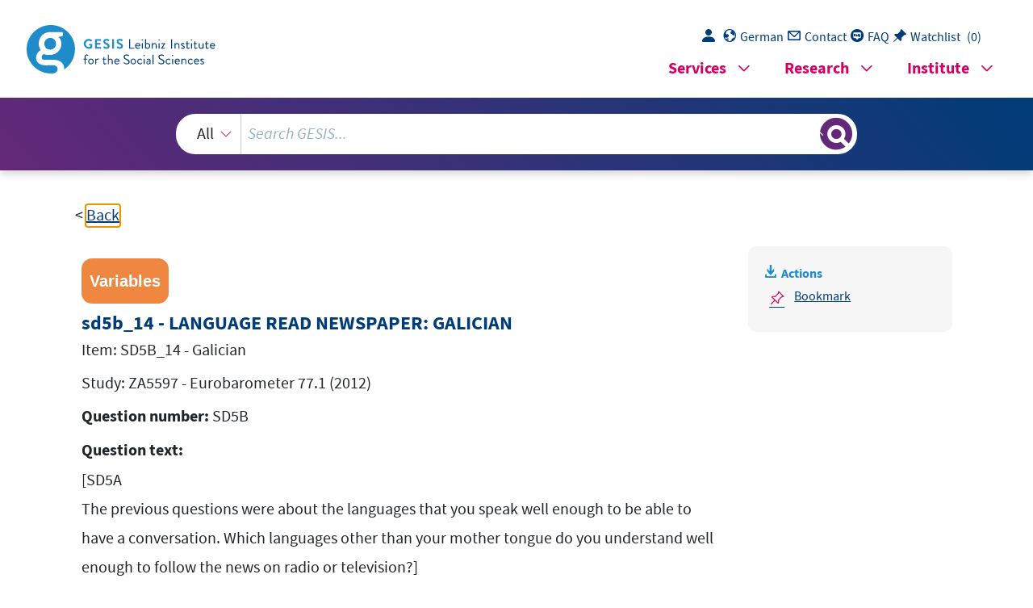

--- FILE ---
content_type: text/html; charset=UTF-8
request_url: https://search.gesis.org/services/get_stella_recommendation.php?doc_id=exploredata-ZA5597_Varsd5b_14&click_path=exploredata-ZA5597_Varsd5b_14&hostType=prod
body_size: 17254
content:
{"hits":{"total":{"value":10,"relation":"eq"},"hits":[{"_index":"gesis-24-01-2026-02-00-55","_id":"exploredata-ZA5597_Varsd5b_13","_version":1,"_seq_no":89738,"_primary_term":1,"found":true,"_source":{"date":"2014","question_text_en":" <br\/>[SD5A<br\/>The previous questions were about the languages that you speak well enough to be able to have a conversation. Which languages other than your mother tongue do you understand well enough to follow the news on radio or television?]<br\/>And to read newspaper or magazine articles?<br\/>","selection_method":[],"kind_data":[],"study_id_title_en":"ZA5597 - Eurobarometer 77.1 (2012)","study_group":["EB - Standard and Special Eurobarometer"],"time_collection_max_year":2012,"variable_interview_instructions_en":"DO NOT SHOW CARD \u2013 MULTIPLE ANSWERS PER COLUMN - DO NOT READ OUT<br\/>","analysis_unit_en":[],"study_title_en":"Eurobarometer 77.1 (2012)","study_id":"ZA5597","type":"variables","current_item":{"category-code":"SD5B_13","category-name-de":"","category-reference":"ZA5597_Q307_13_GridCat","category-name-en":"French"},"variable_code_list_en":"<table class=\"variables_code_list_table\"><thead><tr><th>Value<\/th><th>Value label<\/th><\/tr><\/thead><tbody><tr><td>0<\/td><td>Not mentioned<\/td><\/tr><tr><td>1<\/td><td>Mentioned<\/td><\/tr><tbody><\/table>","id":"exploredata-ZA5597_Varsd5b_13","answer_categories":"<table class=\"variables_answer_categories\"><thead><tr><th>Wert<\/th><th>Wertelabel<\/th><\/tr><\/thead><tbody><tr><td>0<\/td><td>Not mentioned<\/td><\/tr><tr><td>1<\/td><td>Mentioned<\/td><\/tr><\/tbody><\/table>","metadata_quality":8,"study_citation_html":"Europ\u00e4ische Kommission (2014): Eurobarometer 77.1 (2012). GESIS Datenarchiv, K\u00f6ln. ZA5597 Datenfile Version 3.0.0, <a href=\"https:\/\/doi.org\/doi:10.4232\/1.12014\" style=\"color:blue\" target=\"_blank\">doi:10.4232\/1.12014<\/a> ","study_title":"Eurobarometer 77.1 (2012)","variable_name_sorting":"sd000005b_13","study_citation_html_en":"European Commission (2014): Eurobarometer 77.1 (2012). GESIS Data Archive, Cologne. ZA5597 Data file Version 3.0.0, <a href=\"https:\/\/doi.org\/doi:10.4232\/1.12014\" style=\"color:blue\" target=\"_blank\">doi:10.4232\/1.12014<\/a> ","group_image_file":["eb_logo.jpg"],"question_type1":"MultipleQuestionItem","methodology_collection_ddi_en":[],"answer_categories_en":"<table class=\"variables_answer_categories\"><thead><tr><th>Value<\/th><th>Value label<\/th><\/tr><\/thead><tbody><tr><td>0<\/td><td>Not mentioned<\/td><\/tr><tr><td>1<\/td><td>Mentioned<\/td><\/tr><\/tbody><\/table>","question_type2":"Geschlossene Frage","selection_method_ddi":[],"title_sorting":"sd000005b_13 - LANGUAGE READ NEWSPAPER: FRENCH","countries_iso":["BE","DK","DE","GR","ES","FI","FR","IE","IT","LU","NL","AT","PT","SE","GB-GBN","GB-NIR","CY","CZ","EE","HU","LV","LT","MT","PL","SK","SI","BG","RO"],"variable_label":"LANGUAGE READ NEWSPAPER: FRENCH","data_source":"GESIS-Datenarchiv","item_categories":"<table class=\"variables_item_categories\"><thead><tr><th>Wert<\/th><th>Wertelabel<\/th><\/tr><\/thead><tbody><tr><td>SD5B_1<\/td><td>Arabic<\/td><\/tr><tr><td>SD5B_2<\/td><td>Basque<\/td><\/tr><tr><td>SD5B_3<\/td><td>Bulgarian<\/td><\/tr><tr><td>SD5B_4<\/td><td>Catalan<\/td><\/tr><tr><td>SD5B_5<\/td><td>Chinese<\/td><\/tr><tr><td>SD5B_6<\/td><td>Croatian<\/td><\/tr><tr><td>SD5B_7<\/td><td>Czech<\/td><\/tr><tr><td>SD5B_8<\/td><td>Danish<\/td><\/tr><tr><td>SD5B_9<\/td><td>Dutch<\/td><\/tr><tr><td>SD5B_10<\/td><td>English<\/td><\/tr><tr><td>SD5B_11<\/td><td>Estonian<\/td><\/tr><tr><td>SD5B_12<\/td><td>Finnish<\/td><\/tr><tr><td class=\"highlight_item_td\"><span class=\"highlight_item_text\">SD5B_13<\/span><\/td><td class=\"highlight_item_td\"><span class=\"highlight_item_text\">French<\/span><\/td><\/tr><tr><td>SD5B_14<\/td><td>Galician<\/td><\/tr><tr><td>SD5B_15<\/td><td>German<\/td><\/tr><tr><td>SD5B_16<\/td><td>Greek<\/td><\/tr><tr><td>SD5B_17<\/td><td>Hindi<\/td><\/tr><tr><td>SD5B_18<\/td><td>Hungarian<\/td><\/tr><tr><td>SD5B_19<\/td><td>Irish\/Gaelic<\/td><\/tr><tr><td>SD5B_20<\/td><td>Italian<\/td><\/tr><tr><td>SD5B_21<\/td><td>Japanese<\/td><\/tr><tr><td>SD5B_22<\/td><td>Korean<\/td><\/tr><tr><td>SD5B_23<\/td><td>Latvian<\/td><\/tr><tr><td>SD5B_24<\/td><td>Lithuanian<\/td><\/tr><tr><td>SD5B_25<\/td><td>Luxembourgish<\/td><\/tr><tr><td>SD5B_26<\/td><td>Maltese<\/td><\/tr><tr><td>SD5B_27<\/td><td>Polish<\/td><\/tr><tr><td>SD5B_28<\/td><td>Portuguese<\/td><\/tr><tr><td>SD5B_29<\/td><td>Romanian<\/td><\/tr><tr><td>SD5B_30<\/td><td>Russian<\/td><\/tr><tr><td>SD5B_31<\/td><td>Scottish Gaelic<\/td><\/tr><tr><td>SD5B_32<\/td><td>Slovak<\/td><\/tr><tr><td>SD5B_33<\/td><td>Slovenian<\/td><\/tr><tr><td>SD5B_34<\/td><td>Spanish<\/td><\/tr><tr><td>SD5B_35<\/td><td>Swedish<\/td><\/tr><tr><td>SD5B_36<\/td><td>Turkish<\/td><\/tr><tr><td>SD5B_37<\/td><td>Urdu<\/td><\/tr><tr><td>SD5B_38<\/td><td>Welsh<\/td><\/tr><tr><td>SD5B_39<\/td><td>Other<\/td><\/tr><tr><td>SD5B_40<\/td><td>None<\/td><\/tr><tr><td>SD5B_41<\/td><td>DK<\/td><\/tr><\/tbody><\/table>","question_lang":"en","additional_keywords":["variable"],"topic":[],"study_citation":"Europ\u00e4ische Kommission (2014): Eurobarometer 77.1 (2012). GESIS Datenarchiv, K\u00f6ln. ZA5597 Datenfile Version 3.0.0, doi:10.4232\/1.12014","date_recency":2012,"time_collection_years":["2012"],"variable_interview_instructions":"DO NOT SHOW CARD \u2013 MULTIPLE ANSWERS PER COLUMN - DO NOT READ OUT<br\/>","analysis_unit":[],"time_method_en":[],"variable_label_en":"LANGUAGE READ NEWSPAPER: FRENCH","selection_method_ddi_en":[],"group_description_en":["Since the early nineteen seventies the European Commission\u00b4s \u201cStandard and Special Eurobarometer\u201d are regularly monitoring the public opinion in the European Union member countries at times. Interviews are conducted face-to-face, in each spring and each autumn, at all times based on new samples with a size 1000 respondents per country. Separate samples are drawn for Northern Ireland and East Germany. After the EU enlargement in 2004, remaining and new Candidate Countries are also regularly included in selected surveys. The Standard Eurobarometer modules ask for attitudes towards European unification, institutions and policies, complemented by measurements for general socio-political orientations, as well as by respondent and household demographics. Intermittently special Eurobarometer modules extensively address topics, such as environment, science and technology, health or family issues, social or ethnic exclusion, quality of life etc. The \u201cEuropean Communities Studies\u201d 1970-1973 can be considered forerunner studies, as well the \u201cAttitudes towards Europe\u201d from 1962."],"codebook_table_rows":"34","link_count":0,"codebook_table_prop":"\"ZA5597, sd5b_13: LANGUAGE READ NEWSPAPER: FRENCH to isocntry: COUNTRY CODE - ISO 3166  (N=26751) (weighted according to w1: WEIGHT RESULT FROM TARGET)\";Xtab;Z;NFirst;8;34;\"\";\"isocntry\";\"\";\"AT\";\"BE\";\"BG\";\"CY\";\"CZ\";\"DE-E\";\"DE-W\";\"DK\";\"EE\";\"ES\";\"FI\";\"FR\";\"GB-GBN\";\"GB-NIR\";\"GR\";\"HU\";\"IE\";\"IT\";\"LT\";\"LU\";\"LV\";\"MT\";\"NL\";\"PL\";\"PT\";\"RO\";\"SE\";\"SI\";\"SK\";\"N Sum\";\"N Valid Sum\";\"sd5b_13\";\"\";\"\";\"\";\"\";\"\";\"\";\"\";\"\";\"\";\"\";\"\";\"\";\"\";\"\";\"\";\"\";\"\";\"\";\"\";\"\";\"\";\"\";\"\";\"\";\"\";\"\";\"\";\"\";\"\";\"\";\"\";\"\";\"\";\"\";\"\";\"Missing\";\"\";\"\";\"\";\"\";\"\";\"\";\"\";\"\";\"\";\"\";\"\";\"\";\"\";\"\";\"\";\"\";\"\";\"\";\"\";\"\";\"\";\"\";\"\";\"\";\"\";\"\";\"\";\"\";\"\";\"\";\"\";\"0\";\"\";\"\";\"977 (94.8)\";\"761 (72.4)\";\"1000 (99.4)\";\"486 (96.0)\";\"993 (99.0)\";\"497 (96.7)\";\"977 (94.1)\";\"970 (95.2)\";\"989 (98.9)\";\"934 (93.0)\";\"956 (95.3)\";\"1022 (96.5)\";\"886 (87.3)\";\"289 (91.5)\";\"954 (95.5)\";\"1012 (99.1)\";\"936 (92.9)\";\"938 (90.5)\";\"1010 (98.9)\";\"232 (46.3)\";\"1023 (99.9)\";\"481 (96.2)\";\"859 (84.7)\";\"993 (99.3)\";\"912 (90.4)\";\"952 (93.3)\";\"962 (94.7)\";\"1003 (98.6)\";\"987 (98.7)\";\"24991\";\"24991\";\"1\";\"\";\"\";\"54 (5.2)\";\"290 (27.6)\";\"6 (0.6)\";\"20 (4.0)\";\"10 (1.0)\";\"17 (3.3)\";\"61 (5.9)\";\"49 (4.8)\";\"11 (1.1)\";\"70 (7.0)\";\"47 (4.7)\";\"37 (3.5)\";\"129 (12.7)\";\"27 (8.5)\";\"45 (4.5)\";\"9 (0.9)\";\"72 (7.1)\";\"98 (9.5)\";\"11 (1.1)\";\"269 (53.7)\";\"1 (0.1)\";\"19 (3.8)\";\"155 (15.3)\";\"7 (0.7)\";\"97 (9.6)\";\"68 (6.7)\";\"54 (5.3)\";\"14 (1.4)\";\"13 (1.3)\";\"1760\";\"1760\";\"Sum\";\"\";\"\";\"\";\"\";\"\";\"\";\"\";\"\";\"\";\"\";\"\";\"\";\"\";\"\";\"\";\"\";\"\";\"\";\"\";\"\";\"\";\"\";\"\";\"\";\"\";\"\";\"\";\"\";\"\";\"\";\"\";\"\";\"\";\"N Sum\";\"\";\"\";\"1031\";\"1051\";\"1006\";\"506\";\"1003\";\"514\";\"1038\";\"1019\";\"1000\";\"1004\";\"1003\";\"1059\";\"1015\";\"316\";\"999\";\"1021\";\"1008\";\"1036\";\"1021\";\"501\";\"1024\";\"500\";\"1014\";\"1000\";\"1009\";\"1020\";\"1016\";\"1017\";\"1000\";\"26751\";\"\";\"N Valid Sum\";\"\";\"\";\"1031\";\"1051\";\"1006\";\"506\";\"1003\";\"514\";\"1038\";\"1019\";\"1000\";\"1004\";\"1003\";\"1059\";\"1015\";\"316\";\"999\";\"1021\";\"1008\";\"1036\";\"1021\";\"501\";\"1024\";\"500\";\"1014\";\"1000\";\"1009\";\"1020\";\"1016\";\"1017\";\"1000\";\"\";\"26751\";w1;","topic_en":[],"title":"sd5b_13 - LANGUAGE READ NEWSPAPER: FRENCH","study_group_en":["EB - Standard and Special Eurobarometer"],"item_categories_en":"<table class=\"variables_item_categories\"><thead><tr><th>Wert<\/th><th>Wertelabel<\/th><\/tr><\/thead><tbody><tr><td>SD5B_1<\/td><td>Arabic<\/td><\/tr><tr><td>SD5B_2<\/td><td>Basque<\/td><\/tr><tr><td>SD5B_3<\/td><td>Bulgarian<\/td><\/tr><tr><td>SD5B_4<\/td><td>Catalan<\/td><\/tr><tr><td>SD5B_5<\/td><td>Chinese<\/td><\/tr><tr><td>SD5B_6<\/td><td>Croatian<\/td><\/tr><tr><td>SD5B_7<\/td><td>Czech<\/td><\/tr><tr><td>SD5B_8<\/td><td>Danish<\/td><\/tr><tr><td>SD5B_9<\/td><td>Dutch<\/td><\/tr><tr><td>SD5B_10<\/td><td>English<\/td><\/tr><tr><td>SD5B_11<\/td><td>Estonian<\/td><\/tr><tr><td>SD5B_12<\/td><td>Finnish<\/td><\/tr><tr><td class=\"highlight_item_td\"><span class=\"highlight_item_text\">SD5B_13<\/span><\/td><td class=\"highlight_item_td\"><span class=\"highlight_item_text\">French<\/span><\/td><\/tr><tr><td>SD5B_14<\/td><td>Galician<\/td><\/tr><tr><td>SD5B_15<\/td><td>German<\/td><\/tr><tr><td>SD5B_16<\/td><td>Greek<\/td><\/tr><tr><td>SD5B_17<\/td><td>Hindi<\/td><\/tr><tr><td>SD5B_18<\/td><td>Hungarian<\/td><\/tr><tr><td>SD5B_19<\/td><td>Irish\/Gaelic<\/td><\/tr><tr><td>SD5B_20<\/td><td>Italian<\/td><\/tr><tr><td>SD5B_21<\/td><td>Japanese<\/td><\/tr><tr><td>SD5B_22<\/td><td>Korean<\/td><\/tr><tr><td>SD5B_23<\/td><td>Latvian<\/td><\/tr><tr><td>SD5B_24<\/td><td>Lithuanian<\/td><\/tr><tr><td>SD5B_25<\/td><td>Luxembourgish<\/td><\/tr><tr><td>SD5B_26<\/td><td>Maltese<\/td><\/tr><tr><td>SD5B_27<\/td><td>Polish<\/td><\/tr><tr><td>SD5B_28<\/td><td>Portuguese<\/td><\/tr><tr><td>SD5B_29<\/td><td>Romanian<\/td><\/tr><tr><td>SD5B_30<\/td><td>Russian<\/td><\/tr><tr><td>SD5B_31<\/td><td>Scottish Gaelic<\/td><\/tr><tr><td>SD5B_32<\/td><td>Slovak<\/td><\/tr><tr><td>SD5B_33<\/td><td>Slovenian<\/td><\/tr><tr><td>SD5B_34<\/td><td>Spanish<\/td><\/tr><tr><td>SD5B_35<\/td><td>Swedish<\/td><\/tr><tr><td>SD5B_36<\/td><td>Turkish<\/td><\/tr><tr><td>SD5B_37<\/td><td>Urdu<\/td><\/tr><tr><td>SD5B_38<\/td><td>Welsh<\/td><\/tr><tr><td>SD5B_39<\/td><td>Other<\/td><\/tr><tr><td>SD5B_40<\/td><td>None<\/td><\/tr><tr><td>SD5B_41<\/td><td>DK<\/td><\/tr><\/tbody><\/table>","variable_code_list":"<table class=\"variables_code_list_table\"><thead><tr><th>Wert<\/th><th>Wertelabel<\/th><\/tr><\/thead><tbody><tr><td>0<\/td><td>Not mentioned<\/td><\/tr><tr><td>1<\/td><td>Mentioned<\/td><\/tr><\/tbody><\/table>","related_research_data":[{"id":"ZA5597"}],"topic_exploredata_orig_en":[],"sub_question":"SD5B_13 - French","methodology_collection":[],"group_link_en":["http:\/\/www.gesis.org\/eurobarometer-data-service\/survey-series\/standard-special-eb\/"],"selection_method_en":[],"methodology_collection_en":[],"group_link":["http:\/\/www.gesis.org\/eurobarometer-data-service\/survey-series\/standard-special-eb\/"],"fulltext":1,"variable_order":885,"variable_name":"sd5b_13","codebook_table_columns":"8","kind_data_en":[],"var_short":"false","topic_exploredata_orig":[],"time_method":[],"codebook_table_type":"Xtab","question_label_en":" \nSD5B","methodology_collection_ddi":[],"study_lang":["Englisch"],"question_label":" \nSD5B","study_citation_en":"European Commission (2014): Eurobarometer 77.1 (2012). GESIS Data Archive, Cologne. ZA5597 Data file Version 3.0.0, doi:10.4232\/1.12014","question_id":"ZA5597_Q307_QueGri","question_text":" <br\/>[SD5A<br\/>The previous questions were about the languages that you speak well enough to be able to have a conversation. Which languages other than your mother tongue do you understand well enough to follow the news on radio or television?]<br\/>And to read newspaper or magazine articles?<br\/>","countries_collection":["Belgien","D\u00e4nemark","Deutschland","Griechenland","Spanien","Finnland","Frankreich","Irland","Italien","Luxemburg","Niederlande","\u00d6sterreich","Portugal","Schweden","Gro\u00dfbritannien","Nordirland","Zypern","Tschechische Republik","Estland","Ungarn","Lettland","Litauen","Malta","Polen","Slowakei","Slowenien","Bulgarien","Rum\u00e4nien"],"countries_collection_en":["Belgium","Denmark","Germany","Greece","Spain","Finland","France","Ireland","Italy","Luxembourg","Netherlands","Austria","Portugal","Sweden","Great Britain","Northern Ireland","Cyprus","Czech Republic","Estonia","Hungary","Latvia","Lithuania","Malta","Poland","Slovakia","Slovenia","Bulgaria","Romania"],"study_id_title":"ZA5597 - Eurobarometer 77.1 (2012)","codebook_table_html":"ZA5597, sd5b_13: LANGUAGE READ NEWSPAPER: FRENCH to isocntry: COUNTRY CODE - ISO 3166  (N=26751) (weighted according to w1: WEIGHT RESULT FROM TARGET)<br><div id=\"codebook_table_wrapper\"><table id=\"codebook_table\"><thead><tr><th><\/td><th>sd5b_13<\/td><th><\/td><th>0<\/td><th>1<\/td><th>Sum<\/td><th>N Sum<\/td><th>N Valid Sum<\/td><\/tr><\/thead><tbody><tr><td>isocntry<\/th><td><\/th><td><\/th><td><\/th><td><\/th><td><\/th><td><\/th><td><\/th><\/tr><tr><td><\/th><td><\/th><td>Missing<\/th><td><\/th><td><\/th><td><\/th><td><\/th><td><\/th><\/tr><tr><td>AT<\/th><td><\/th><td><\/th><td>977 (94.8)<\/th><td>54 (5.2)<\/th><td><\/th><td>1031<\/th><td>1031<\/th><\/tr><tr><td>BE<\/th><td><\/th><td><\/th><td>761 (72.4)<\/th><td>290 (27.6)<\/th><td><\/th><td>1051<\/th><td>1051<\/th><\/tr><tr><td>BG<\/th><td><\/th><td><\/th><td>1000 (99.4)<\/th><td>6 (0.6)<\/th><td><\/th><td>1006<\/th><td>1006<\/th><\/tr><tr><td>CY<\/th><td><\/th><td><\/th><td>486 (96.0)<\/th><td>20 (4.0)<\/th><td><\/th><td>506<\/th><td>506<\/th><\/tr><tr><td>CZ<\/th><td><\/th><td><\/th><td>993 (99.0)<\/th><td>10 (1.0)<\/th><td><\/th><td>1003<\/th><td>1003<\/th><\/tr><tr><td>DE-E<\/th><td><\/th><td><\/th><td>497 (96.7)<\/th><td>17 (3.3)<\/th><td><\/th><td>514<\/th><td>514<\/th><\/tr><tr><td>DE-W<\/th><td><\/th><td><\/th><td>977 (94.1)<\/th><td>61 (5.9)<\/th><td><\/th><td>1038<\/th><td>1038<\/th><\/tr><tr><td>DK<\/th><td><\/th><td><\/th><td>970 (95.2)<\/th><td>49 (4.8)<\/th><td><\/th><td>1019<\/th><td>1019<\/th><\/tr><tr><td>EE<\/th><td><\/th><td><\/th><td>989 (98.9)<\/th><td>11 (1.1)<\/th><td><\/th><td>1000<\/th><td>1000<\/th><\/tr><tr><td>ES<\/th><td><\/th><td><\/th><td>934 (93.0)<\/th><td>70 (7.0)<\/th><td><\/th><td>1004<\/th><td>1004<\/th><\/tr><tr><td>FI<\/th><td><\/th><td><\/th><td>956 (95.3)<\/th><td>47 (4.7)<\/th><td><\/th><td>1003<\/th><td>1003<\/th><\/tr><tr><td>FR<\/th><td><\/th><td><\/th><td>1022 (96.5)<\/th><td>37 (3.5)<\/th><td><\/th><td>1059<\/th><td>1059<\/th><\/tr><tr><td>GB-GBN<\/th><td><\/th><td><\/th><td>886 (87.3)<\/th><td>129 (12.7)<\/th><td><\/th><td>1015<\/th><td>1015<\/th><\/tr><tr><td>GB-NIR<\/th><td><\/th><td><\/th><td>289 (91.5)<\/th><td>27 (8.5)<\/th><td><\/th><td>316<\/th><td>316<\/th><\/tr><tr><td>GR<\/th><td><\/th><td><\/th><td>954 (95.5)<\/th><td>45 (4.5)<\/th><td><\/th><td>999<\/th><td>999<\/th><\/tr><tr><td>HU<\/th><td><\/th><td><\/th><td>1012 (99.1)<\/th><td>9 (0.9)<\/th><td><\/th><td>1021<\/th><td>1021<\/th><\/tr><tr><td>IE<\/th><td><\/th><td><\/th><td>936 (92.9)<\/th><td>72 (7.1)<\/th><td><\/th><td>1008<\/th><td>1008<\/th><\/tr><tr><td>IT<\/th><td><\/th><td><\/th><td>938 (90.5)<\/th><td>98 (9.5)<\/th><td><\/th><td>1036<\/th><td>1036<\/th><\/tr><tr><td>LT<\/th><td><\/th><td><\/th><td>1010 (98.9)<\/th><td>11 (1.1)<\/th><td><\/th><td>1021<\/th><td>1021<\/th><\/tr><tr><td>LU<\/th><td><\/th><td><\/th><td>232 (46.3)<\/th><td>269 (53.7)<\/th><td><\/th><td>501<\/th><td>501<\/th><\/tr><tr><td>LV<\/th><td><\/th><td><\/th><td>1023 (99.9)<\/th><td>1 (0.1)<\/th><td><\/th><td>1024<\/th><td>1024<\/th><\/tr><tr><td>MT<\/th><td><\/th><td><\/th><td>481 (96.2)<\/th><td>19 (3.8)<\/th><td><\/th><td>500<\/th><td>500<\/th><\/tr><tr><td>NL<\/th><td><\/th><td><\/th><td>859 (84.7)<\/th><td>155 (15.3)<\/th><td><\/th><td>1014<\/th><td>1014<\/th><\/tr><tr><td>PL<\/th><td><\/th><td><\/th><td>993 (99.3)<\/th><td>7 (0.7)<\/th><td><\/th><td>1000<\/th><td>1000<\/th><\/tr><tr><td>PT<\/th><td><\/th><td><\/th><td>912 (90.4)<\/th><td>97 (9.6)<\/th><td><\/th><td>1009<\/th><td>1009<\/th><\/tr><tr><td>RO<\/th><td><\/th><td><\/th><td>952 (93.3)<\/th><td>68 (6.7)<\/th><td><\/th><td>1020<\/th><td>1020<\/th><\/tr><tr><td>SE<\/th><td><\/th><td><\/th><td>962 (94.7)<\/th><td>54 (5.3)<\/th><td><\/th><td>1016<\/th><td>1016<\/th><\/tr><tr><td>SI<\/th><td><\/th><td><\/th><td>1003 (98.6)<\/th><td>14 (1.4)<\/th><td><\/th><td>1017<\/th><td>1017<\/th><\/tr><tr><td>SK<\/th><td><\/th><td><\/th><td>987 (98.7)<\/th><td>13 (1.3)<\/th><td><\/th><td>1000<\/th><td>1000<\/th><\/tr><tr><td>N Sum<\/th><td><\/th><td><\/th><td>24991<\/th><td>1760<\/th><td><\/th><td>26751<\/th><td><\/th><\/tr><tr><td>N Valid Sum<\/th><td><\/th><td><\/th><td>24991<\/th><td>1760<\/th><td><\/th><td><\/th><td>26751<\/th><\/tr><\/tbody><\/table><\/div>","index_source":"GESIS-ExploreData","title_en":"sd5b_13 - LANGUAGE READ NEWSPAPER: FRENCH","study_lang_en":["English"],"time_collection_min_year":2012,"gesis_own":1,"group_description":["Seit Anfang der siebziger Jahre erhebt die Europ\u00e4ische Kommission mit dem \"Standard and Special Eurobarometer\" regelm\u00e4\u00dfig die \u00f6ffentliche Meinung in den Mitgliedstaaten der Europ\u00e4ischen Union. Die Befragungen werden jeweils im Fr\u00fchjahr und im Herbst auf der Grundlage neuer Stichproben mit einer Gr\u00f6\u00dfe von 1000 Befragten pro Land pers\u00f6nlich durchgef\u00fchrt. F\u00fcr Nordirland und Ostdeutschland werden gesonderte Stichproben gezogen. Nach der EU-Erweiterung im Jahr 2004 werden auch die verbleibenden und die neuen Beitrittskandidaten regelm\u00e4\u00dfig in ausgew\u00e4hlte Umfragen einbezogen. Die Standard-Eurobarometer-Module fragen nach der Einstellung zur europ\u00e4ischen Einigung, zu den Institutionen und zur Politik, erg\u00e4nzt durch Messungen zu allgemeinen soziopolitischen Orientierungen sowie zu den demografischen Merkmalen der Befragten und der Haushalte. In unregelm\u00e4\u00dfigen Abst\u00e4nden befassen sich spezielle Eurobarometer-Module ausf\u00fchrlich mit Themen wie Umwelt, Wissenschaft und Technologie, Gesundheit oder Familie, soziale oder ethnische Ausgrenzung, Lebensqualit\u00e4t usw. Die \"European Communities Studies\" 1970-1973 k\u00f6nnen als Vorl\u00e4uferstudien angesehen werden, ebenso wie die \"Attitudes towards Europe\" von 1962."]},"system_type":"EXP","doc_rank":1,"rid":15454443},{"_index":"gesis-24-01-2026-02-00-55","_id":"exploredata-ZA4506_Varv3163","_version":1,"_seq_no":249431,"_primary_term":1,"found":true,"_source":{"date":"2012","question_text_en":"And which of the following statements corresponds best to your own situation? Do you feel you know more about ...?<br\/>","selection_method":[],"kind_data":[],"study_id_title_en":"ZA4506 - Eurobarometer 65.2 (Mar-May 2006)","study_group":["EB - Standard and Special Eurobarometer"],"time_collection_max_year":2006,"variable_interview_instructions_en":"SHOW CARD - READ OUT - ONE ANSWER ONLY<br\/>","analysis_unit_en":[],"study_title_en":"Eurobarometer 65.2 (Mar-May 2006)","study_id":"ZA4506","type":"variables","variable_code_list_en":"<table class=\"variables_code_list_table\"><thead><tr><th>Value<\/th><th>Value label<\/th><\/tr><\/thead><tbody><tr><td>1<\/td><td>EU would benefit from new members<\/td><\/tr><tr><td>2<\/td><td>New members would benefit from EU<\/td><\/tr><tr><td>3<\/td><td>Neither nor<\/td><\/tr><tr><td>4<\/td><td>DK<\/td><\/tr><tbody><\/table>","id":"exploredata-ZA4506_Varv3163","answer_categories":"<table class=\"variables_answer_categories\"><thead><tr><th>Wert<\/th><th>Wertelabel<\/th><\/tr><\/thead><tbody><tr><td>1<\/td><td><\/td><\/tr><tr><td>2<\/td><td><\/td><\/tr><tr><td>3<\/td><td><\/td><\/tr><tr><td>4<\/td><td><\/td><\/tr><\/tbody><\/table>","metadata_quality":8,"study_citation_html":"Europ\u00e4ische Kommission (2012): Eurobarometer 65.2 (Mar-May 2006). GESIS Datenarchiv, K\u00f6ln. ZA4506 Datenfile Version 1.0.1, <a href=\"https:\/\/doi.org\/doi:10.4232\/1.10974\" style=\"color:blue\" target=\"_blank\">doi:10.4232\/1.10974<\/a> ","study_title":"Eurobarometer 65.2 (Mar-May 2006)","variable_name_sorting":"v003163","study_citation_html_en":"European Commission (2012): Eurobarometer 65.2 (Mar-May 2006). GESIS Data Archive, Cologne. ZA4506 Data file Version 1.0.1, <a href=\"https:\/\/doi.org\/doi:10.4232\/1.10974\" style=\"color:blue\" target=\"_blank\">doi:10.4232\/1.10974<\/a> ","group_image_file":["eb_logo.jpg"],"question_type1":"QuestionItem","methodology_collection_ddi_en":[],"answer_categories_en":"<table class=\"variables_answer_categories\"><thead><tr><th>Value<\/th><th>Value label<\/th><\/tr><\/thead><tbody><tr><td>1<\/td><td><\/td><\/tr><tr><td>2<\/td><td><\/td><\/tr><tr><td>3<\/td><td><\/td><\/tr><tr><td>4<\/td><td><\/td><\/tr><\/tbody><\/table>","question_type2":"Geschlossene Frage","selection_method_ddi":[],"title_sorting":"v003163 - QD3B EU FUT ENLARGEMENT - KNOW BENEFITS","countries_iso":["FR","BE","NL","DE","IT","LU","DK","IE","GB-GBN","GB-NIR","GR","ES","PT","FI","SE","AT","CY","CZ","EE","HU","LV","LT","MT","PL","SK","SI","BG","RO","TR","HR"],"variable_label":"QD3B EU FUT ENLARGEMENT - KNOW BENEFITS","data_source":"GESIS-Datenarchiv","question_lang":"en","additional_keywords":["variable"],"topic":[],"study_citation":"Europ\u00e4ische Kommission (2012): Eurobarometer 65.2 (Mar-May 2006). GESIS Datenarchiv, K\u00f6ln. ZA4506 Datenfile Version 1.0.1, doi:10.4232\/1.10974","date_recency":2006,"time_collection_years":["2006"],"variable_interview_instructions":"SHOW CARD - READ OUT - ONE ANSWER ONLY<br\/>","analysis_unit":[],"time_method_en":[],"variable_label_en":"QD3B EU FUT ENLARGEMENT - KNOW BENEFITS","selection_method_ddi_en":[],"group_description_en":["Since the early nineteen seventies the European Commission\u00b4s \u201cStandard and Special Eurobarometer\u201d are regularly monitoring the public opinion in the European Union member countries at times. Interviews are conducted face-to-face, in each spring and each autumn, at all times based on new samples with a size 1000 respondents per country. Separate samples are drawn for Northern Ireland and East Germany. After the EU enlargement in 2004, remaining and new Candidate Countries are also regularly included in selected surveys. The Standard Eurobarometer modules ask for attitudes towards European unification, institutions and policies, complemented by measurements for general socio-political orientations, as well as by respondent and household demographics. Intermittently special Eurobarometer modules extensively address topics, such as environment, science and technology, health or family issues, social or ethnic exclusion, quality of life etc. The \u201cEuropean Communities Studies\u201d 1970-1973 can be considered forerunner studies, as well the \u201cAttitudes towards Europe\u201d from 1962."],"codebook_table_rows":"37","link_count":0,"codebook_table_prop":"\"ZA4506, v3163: QD3B EU FUT ENLARGEMENT - KNOW BENEFITS to v7: NATION - ALL SAMPLES ISO 3166  (N=29168) (weighted according to v8: W1 WEIGHT RESULT FROM TARGET)\";Xtab;Z;NFirst;10;37;\"\";\"v7\";\"\";\"AT\";\"BE\";\"BG\";\"CY\";\"CY-TCC\";\"CZ\";\"DE-E\";\"DE-W\";\"DK\";\"EE\";\"ES\";\"FI\";\"FR\";\"GB-GBN\";\"GB-NIR\";\"GR\";\"HR\";\"HU\";\"IE\";\"IT\";\"LT\";\"LU\";\"LV\";\"MT\";\"NL\";\"PL\";\"PT\";\"RO\";\"SE\";\"SI\";\"SK\";\"TR\";\"N Sum\";\"N Valid Sum\";\"v3163\";\"\";\"\";\"\";\"\";\"\";\"\";\"\";\"\";\"\";\"\";\"\";\"\";\"\";\"\";\"\";\"\";\"\";\"\";\"\";\"\";\"\";\"\";\"\";\"\";\"\";\"\";\"\";\"\";\"\";\"\";\"\";\"\";\"\";\"\";\"\";\"\";\"\";\"\";\"Missing\";\"\";\"\";\"\";\"\";\"\";\"\";\"\";\"\";\"\";\"\";\"\";\"\";\"\";\"\";\"\";\"\";\"\";\"\";\"\";\"\";\"\";\"\";\"\";\"\";\"\";\"\";\"\";\"\";\"\";\"\";\"\";\"\";\"\";\"\";\"1\";\"\";\"\";\"149 (15.8)\";\"134 (13.4)\";\"97 (12.4)\";\"53 (13.8)\";\"183 (43.5)\";\"287 (30.1)\";\"62 (12.6)\";\"132 (13.8)\";\"193 (21.1)\";\"115 (14.6)\";\"125 (17.3)\";\"138 (14.6)\";\"135 (15.9)\";\"155 (18.6)\";\"26 (12.3)\";\"161 (16.2)\";\"206 (24.0)\";\"149 (16.3)\";\"164 (20.4)\";\"172 (21.1)\";\"117 (15.8)\";\"56 (14.0)\";\"162 (19.6)\";\"57 (14.7)\";\"126 (14.4)\";\"221 (25.6)\";\"123 (15.3)\";\"91 (12.5)\";\"175 (21.4)\";\"219 (24.0)\";\"172 (17.2)\";\"109 (15.6)\";\"4464\";\"4464\";\"2\";\"\";\"\";\"392 (41.6)\";\"529 (52.8)\";\"276 (35.3)\";\"228 (59.2)\";\"162 (38.5)\";\"341 (35.8)\";\"207 (42.1)\";\"478 (49.8)\";\"542 (59.3)\";\"413 (52.4)\";\"217 (30.1)\";\"683 (72.3)\";\"390 (45.9)\";\"374 (44.8)\";\"82 (38.9)\";\"462 (46.5)\";\"389 (45.3)\";\"185 (20.3)\";\"354 (44.1)\";\"316 (38.7)\";\"376 (50.7)\";\"245 (61.3)\";\"414 (50.1)\";\"169 (43.6)\";\"660 (75.2)\";\"382 (44.3)\";\"265 (32.9)\";\"258 (35.3)\";\"525 (64.2)\";\"413 (45.3)\";\"446 (44.5)\";\"225 (32.3)\";\"11398\";\"11398\";\"3\";\"\";\"\";\"402 (42.6)\";\"338 (33.8)\";\"409 (52.3)\";\"104 (27.0)\";\"76 (18.1)\";\"325 (34.1)\";\"223 (45.3)\";\"350 (36.5)\";\"179 (19.6)\";\"260 (33.0)\";\"380 (52.6)\";\"124 (13.1)\";\"324 (38.2)\";\"306 (36.6)\";\"103 (48.8)\";\"370 (37.3)\";\"264 (30.7)\";\"578 (63.4)\";\"285 (35.5)\";\"328 (40.2)\";\"249 (33.6)\";\"99 (24.8)\";\"251 (30.4)\";\"162 (41.8)\";\"92 (10.5)\";\"260 (30.1)\";\"418 (51.9)\";\"381 (52.2)\";\"118 (14.4)\";\"279 (30.6)\";\"384 (38.3)\";\"363 (52.1)\";\"8784\";\"8784\";\"4\";\"\";\"X\";\"74\";\"19\";\"233\";\"122\";\"79\";\"114\";\"20\";\"54\";\"95\";\"213\";\"283\";\"61\";\"171\";\"167\";\"98\";\"7\";\"142\";\"107\";\"200\";\"184\";\"278\";\"103\";\"191\";\"112\";\"130\";\"137\";\"196\";\"227\";\"200\";\"121\";\"76\";\"308\";\"4522\";\"\";\"Sum\";\"\";\"\";\"\";\"\";\"\";\"\";\"\";\"\";\"\";\"\";\"\";\"\";\"\";\"\";\"\";\"\";\"\";\"\";\"\";\"\";\"\";\"\";\"\";\"\";\"\";\"\";\"\";\"\";\"\";\"\";\"\";\"\";\"\";\"\";\"\";\"\";\"N Sum\";\"\";\"\";\"1017\";\"1020\";\"1015\";\"507\";\"500\";\"1067\";\"512\";\"1014\";\"1009\";\"1001\";\"1005\";\"1006\";\"1020\";\"1002\";\"309\";\"1000\";\"1001\";\"1019\";\"1003\";\"1000\";\"1020\";\"503\";\"1018\";\"500\";\"1008\";\"1000\";\"1002\";\"957\";\"1018\";\"1032\";\"1078\";\"1005\";\"29168\";\"\";\"N Valid Sum\";\"\";\"\";\"943\";\"1001\";\"782\";\"385\";\"421\";\"953\";\"492\";\"960\";\"914\";\"788\";\"722\";\"945\";\"849\";\"835\";\"211\";\"993\";\"859\";\"912\";\"803\";\"816\";\"742\";\"400\";\"827\";\"388\";\"878\";\"863\";\"806\";\"730\";\"818\";\"911\";\"1002\";\"697\";\"\";\"24646\";v8;","topic_en":[],"title":"v3163 - QD3B EU FUT ENLARGEMENT - KNOW BENEFITS","study_group_en":["EB - Standard and Special Eurobarometer"],"variable_code_list":"<table class=\"variables_code_list_table\"><thead><tr><th>Wert<\/th><th>Wertelabel<\/th><\/tr><\/thead><tbody><tr><td>1<\/td><td>EU would benefit from new members<\/td><\/tr><tr><td>2<\/td><td>New members would benefit from EU<\/td><\/tr><tr><td>3<\/td><td>Neither nor<\/td><\/tr><tr><td>4<\/td><td>DK<\/td><\/tr><\/tbody><\/table>","related_research_data":[{"id":"ZA4506"}],"topic_exploredata_orig_en":[],"methodology_collection":[],"group_link_en":["http:\/\/www.gesis.org\/eurobarometer-data-service\/survey-series\/standard-special-eb\/"],"selection_method_en":[],"methodology_collection_en":[],"group_link":["http:\/\/www.gesis.org\/eurobarometer-data-service\/survey-series\/standard-special-eb\/"],"fulltext":1,"variable_order":3163,"variable_name":"v3163","codebook_table_columns":"10","kind_data_en":[],"var_short":"false","topic_exploredata_orig":[],"time_method":[],"codebook_table_type":"Xtab","question_label_en":"    \nQ.D3B","methodology_collection_ddi":[],"study_lang":["Englisch"],"question_label":"    \nQ.D3B","study_citation_en":"European Commission (2012): Eurobarometer 65.2 (Mar-May 2006). GESIS Data Archive, Cologne. ZA4506 Data file Version 1.0.1, doi:10.4232\/1.10974","question_id":"ZA4506_Q214_QueIte","question_text":"And which of the following statements corresponds best to your own situation? Do you feel you know more about ...?<br\/>","countries_collection":["Frankreich","Belgien","Niederlande","Deutschland","Italien","Luxemburg","D\u00e4nemark","Irland","Gro\u00dfbritannien","Nordirland","Griechenland","Spanien","Portugal","Finnland","Schweden","\u00d6sterreich","Zypern","Tschechische Republik","Estland","Ungarn","Lettland","Litauen","Malta","Polen","Slowakei","Slowenien","Bulgarien","Rum\u00e4nien","T\u00fcrkei","Kroatien"],"countries_collection_en":["France","Belgium","Netherlands","Germany","Italy","Luxembourg","Denmark","Ireland","Great Britain","Northern Ireland","Greece","Spain","Portugal","Finland","Sweden","Austria","Cyprus","Czech Republic","Estonia","Hungary","Latvia","Lithuania","Malta","Poland","Slovakia","Slovenia","Bulgaria","Romania","Turkey","Croatia"],"study_id_title":"ZA4506 - Eurobarometer 65.2 (Mar-May 2006)","codebook_table_html":"ZA4506, v3163: QD3B EU FUT ENLARGEMENT - KNOW BENEFITS to v7: NATION - ALL SAMPLES ISO 3166  (N=29168) (weighted according to v8: W1 WEIGHT RESULT FROM TARGET)<br><div id=\"codebook_table_wrapper\"><table id=\"codebook_table\"><thead><tr><th><\/td><th>v3163<\/td><th><\/td><th>1<\/td><th>2<\/td><th>3<\/td><th>4<\/td><th>Sum<\/td><th>N Sum<\/td><th>N Valid Sum<\/td><\/tr><\/thead><tbody><tr><td>v7<\/th><td><\/th><td><\/th><td><\/th><td><\/th><td><\/th><td><\/th><td><\/th><td><\/th><td><\/th><\/tr><tr><td><\/th><td><\/th><td>Missing<\/th><td><\/th><td><\/th><td><\/th><td>X<\/th><td><\/th><td><\/th><td><\/th><\/tr><tr><td>AT<\/th><td><\/th><td><\/th><td>149 (15.8)<\/th><td>392 (41.6)<\/th><td>402 (42.6)<\/th><td>74<\/th><td><\/th><td>1017<\/th><td>943<\/th><\/tr><tr><td>BE<\/th><td><\/th><td><\/th><td>134 (13.4)<\/th><td>529 (52.8)<\/th><td>338 (33.8)<\/th><td>19<\/th><td><\/th><td>1020<\/th><td>1001<\/th><\/tr><tr><td>BG<\/th><td><\/th><td><\/th><td>97 (12.4)<\/th><td>276 (35.3)<\/th><td>409 (52.3)<\/th><td>233<\/th><td><\/th><td>1015<\/th><td>782<\/th><\/tr><tr><td>CY<\/th><td><\/th><td><\/th><td>53 (13.8)<\/th><td>228 (59.2)<\/th><td>104 (27.0)<\/th><td>122<\/th><td><\/th><td>507<\/th><td>385<\/th><\/tr><tr><td>CY-TCC<\/th><td><\/th><td><\/th><td>183 (43.5)<\/th><td>162 (38.5)<\/th><td>76 (18.1)<\/th><td>79<\/th><td><\/th><td>500<\/th><td>421<\/th><\/tr><tr><td>CZ<\/th><td><\/th><td><\/th><td>287 (30.1)<\/th><td>341 (35.8)<\/th><td>325 (34.1)<\/th><td>114<\/th><td><\/th><td>1067<\/th><td>953<\/th><\/tr><tr><td>DE-E<\/th><td><\/th><td><\/th><td>62 (12.6)<\/th><td>207 (42.1)<\/th><td>223 (45.3)<\/th><td>20<\/th><td><\/th><td>512<\/th><td>492<\/th><\/tr><tr><td>DE-W<\/th><td><\/th><td><\/th><td>132 (13.8)<\/th><td>478 (49.8)<\/th><td>350 (36.5)<\/th><td>54<\/th><td><\/th><td>1014<\/th><td>960<\/th><\/tr><tr><td>DK<\/th><td><\/th><td><\/th><td>193 (21.1)<\/th><td>542 (59.3)<\/th><td>179 (19.6)<\/th><td>95<\/th><td><\/th><td>1009<\/th><td>914<\/th><\/tr><tr><td>EE<\/th><td><\/th><td><\/th><td>115 (14.6)<\/th><td>413 (52.4)<\/th><td>260 (33.0)<\/th><td>213<\/th><td><\/th><td>1001<\/th><td>788<\/th><\/tr><tr><td>ES<\/th><td><\/th><td><\/th><td>125 (17.3)<\/th><td>217 (30.1)<\/th><td>380 (52.6)<\/th><td>283<\/th><td><\/th><td>1005<\/th><td>722<\/th><\/tr><tr><td>FI<\/th><td><\/th><td><\/th><td>138 (14.6)<\/th><td>683 (72.3)<\/th><td>124 (13.1)<\/th><td>61<\/th><td><\/th><td>1006<\/th><td>945<\/th><\/tr><tr><td>FR<\/th><td><\/th><td><\/th><td>135 (15.9)<\/th><td>390 (45.9)<\/th><td>324 (38.2)<\/th><td>171<\/th><td><\/th><td>1020<\/th><td>849<\/th><\/tr><tr><td>GB-GBN<\/th><td><\/th><td><\/th><td>155 (18.6)<\/th><td>374 (44.8)<\/th><td>306 (36.6)<\/th><td>167<\/th><td><\/th><td>1002<\/th><td>835<\/th><\/tr><tr><td>GB-NIR<\/th><td><\/th><td><\/th><td>26 (12.3)<\/th><td>82 (38.9)<\/th><td>103 (48.8)<\/th><td>98<\/th><td><\/th><td>309<\/th><td>211<\/th><\/tr><tr><td>GR<\/th><td><\/th><td><\/th><td>161 (16.2)<\/th><td>462 (46.5)<\/th><td>370 (37.3)<\/th><td>7<\/th><td><\/th><td>1000<\/th><td>993<\/th><\/tr><tr><td>HR<\/th><td><\/th><td><\/th><td>206 (24.0)<\/th><td>389 (45.3)<\/th><td>264 (30.7)<\/th><td>142<\/th><td><\/th><td>1001<\/th><td>859<\/th><\/tr><tr><td>HU<\/th><td><\/th><td><\/th><td>149 (16.3)<\/th><td>185 (20.3)<\/th><td>578 (63.4)<\/th><td>107<\/th><td><\/th><td>1019<\/th><td>912<\/th><\/tr><tr><td>IE<\/th><td><\/th><td><\/th><td>164 (20.4)<\/th><td>354 (44.1)<\/th><td>285 (35.5)<\/th><td>200<\/th><td><\/th><td>1003<\/th><td>803<\/th><\/tr><tr><td>IT<\/th><td><\/th><td><\/th><td>172 (21.1)<\/th><td>316 (38.7)<\/th><td>328 (40.2)<\/th><td>184<\/th><td><\/th><td>1000<\/th><td>816<\/th><\/tr><tr><td>LT<\/th><td><\/th><td><\/th><td>117 (15.8)<\/th><td>376 (50.7)<\/th><td>249 (33.6)<\/th><td>278<\/th><td><\/th><td>1020<\/th><td>742<\/th><\/tr><tr><td>LU<\/th><td><\/th><td><\/th><td>56 (14.0)<\/th><td>245 (61.3)<\/th><td>99 (24.8)<\/th><td>103<\/th><td><\/th><td>503<\/th><td>400<\/th><\/tr><tr><td>LV<\/th><td><\/th><td><\/th><td>162 (19.6)<\/th><td>414 (50.1)<\/th><td>251 (30.4)<\/th><td>191<\/th><td><\/th><td>1018<\/th><td>827<\/th><\/tr><tr><td>MT<\/th><td><\/th><td><\/th><td>57 (14.7)<\/th><td>169 (43.6)<\/th><td>162 (41.8)<\/th><td>112<\/th><td><\/th><td>500<\/th><td>388<\/th><\/tr><tr><td>NL<\/th><td><\/th><td><\/th><td>126 (14.4)<\/th><td>660 (75.2)<\/th><td>92 (10.5)<\/th><td>130<\/th><td><\/th><td>1008<\/th><td>878<\/th><\/tr><tr><td>PL<\/th><td><\/th><td><\/th><td>221 (25.6)<\/th><td>382 (44.3)<\/th><td>260 (30.1)<\/th><td>137<\/th><td><\/th><td>1000<\/th><td>863<\/th><\/tr><tr><td>PT<\/th><td><\/th><td><\/th><td>123 (15.3)<\/th><td>265 (32.9)<\/th><td>418 (51.9)<\/th><td>196<\/th><td><\/th><td>1002<\/th><td>806<\/th><\/tr><tr><td>RO<\/th><td><\/th><td><\/th><td>91 (12.5)<\/th><td>258 (35.3)<\/th><td>381 (52.2)<\/th><td>227<\/th><td><\/th><td>957<\/th><td>730<\/th><\/tr><tr><td>SE<\/th><td><\/th><td><\/th><td>175 (21.4)<\/th><td>525 (64.2)<\/th><td>118 (14.4)<\/th><td>200<\/th><td><\/th><td>1018<\/th><td>818<\/th><\/tr><tr><td>SI<\/th><td><\/th><td><\/th><td>219 (24.0)<\/th><td>413 (45.3)<\/th><td>279 (30.6)<\/th><td>121<\/th><td><\/th><td>1032<\/th><td>911<\/th><\/tr><tr><td>SK<\/th><td><\/th><td><\/th><td>172 (17.2)<\/th><td>446 (44.5)<\/th><td>384 (38.3)<\/th><td>76<\/th><td><\/th><td>1078<\/th><td>1002<\/th><\/tr><tr><td>TR<\/th><td><\/th><td><\/th><td>109 (15.6)<\/th><td>225 (32.3)<\/th><td>363 (52.1)<\/th><td>308<\/th><td><\/th><td>1005<\/th><td>697<\/th><\/tr><tr><td>N Sum<\/th><td><\/th><td><\/th><td>4464<\/th><td>11398<\/th><td>8784<\/th><td>4522<\/th><td><\/th><td>29168<\/th><td><\/th><\/tr><tr><td>N Valid Sum<\/th><td><\/th><td><\/th><td>4464<\/th><td>11398<\/th><td>8784<\/th><td><\/th><td><\/th><td><\/th><td>24646<\/th><\/tr><\/tbody><\/table><\/div>","index_source":"GESIS-ExploreData","title_en":"v3163 - QD3B EU FUT ENLARGEMENT - KNOW BENEFITS","study_lang_en":["English"],"time_collection_min_year":2006,"gesis_own":1,"group_description":["Seit Anfang der siebziger Jahre erhebt die Europ\u00e4ische Kommission mit dem \"Standard and Special Eurobarometer\" regelm\u00e4\u00dfig die \u00f6ffentliche Meinung in den Mitgliedstaaten der Europ\u00e4ischen Union. Die Befragungen werden jeweils im Fr\u00fchjahr und im Herbst auf der Grundlage neuer Stichproben mit einer Gr\u00f6\u00dfe von 1000 Befragten pro Land pers\u00f6nlich durchgef\u00fchrt. F\u00fcr Nordirland und Ostdeutschland werden gesonderte Stichproben gezogen. Nach der EU-Erweiterung im Jahr 2004 werden auch die verbleibenden und die neuen Beitrittskandidaten regelm\u00e4\u00dfig in ausgew\u00e4hlte Umfragen einbezogen. Die Standard-Eurobarometer-Module fragen nach der Einstellung zur europ\u00e4ischen Einigung, zu den Institutionen und zur Politik, erg\u00e4nzt durch Messungen zu allgemeinen soziopolitischen Orientierungen sowie zu den demografischen Merkmalen der Befragten und der Haushalte. In unregelm\u00e4\u00dfigen Abst\u00e4nden befassen sich spezielle Eurobarometer-Module ausf\u00fchrlich mit Themen wie Umwelt, Wissenschaft und Technologie, Gesundheit oder Familie, soziale oder ethnische Ausgrenzung, Lebensqualit\u00e4t usw. Die \"European Communities Studies\" 1970-1973 k\u00f6nnen als Vorl\u00e4uferstudien angesehen werden, ebenso wie die \"Attitudes towards Europe\" von 1962."]},"system_type":"BASE","doc_rank":2,"rid":15454443},{"_index":"gesis-24-01-2026-02-00-55","_id":"exploredata-ZA5597_Varsd5b_12","_version":1,"_seq_no":89736,"_primary_term":1,"found":true,"_source":{"date":"2014","question_text_en":" <br\/>[SD5A<br\/>The previous questions were about the languages that you speak well enough to be able to have a conversation. Which languages other than your mother tongue do you understand well enough to follow the news on radio or television?]<br\/>And to read newspaper or magazine articles?<br\/>","selection_method":[],"kind_data":[],"study_id_title_en":"ZA5597 - Eurobarometer 77.1 (2012)","study_group":["EB - Standard and Special Eurobarometer"],"time_collection_max_year":2012,"variable_interview_instructions_en":"DO NOT SHOW CARD \u2013 MULTIPLE ANSWERS PER COLUMN - DO NOT READ OUT<br\/>","analysis_unit_en":[],"study_title_en":"Eurobarometer 77.1 (2012)","study_id":"ZA5597","type":"variables","current_item":{"category-code":"SD5B_12","category-name-de":"","category-reference":"ZA5597_Q307_12_GridCat","category-name-en":"Finnish"},"variable_code_list_en":"<table class=\"variables_code_list_table\"><thead><tr><th>Value<\/th><th>Value label<\/th><\/tr><\/thead><tbody><tr><td>0<\/td><td>Not mentioned<\/td><\/tr><tr><td>1<\/td><td>Mentioned<\/td><\/tr><tbody><\/table>","id":"exploredata-ZA5597_Varsd5b_12","answer_categories":"<table class=\"variables_answer_categories\"><thead><tr><th>Wert<\/th><th>Wertelabel<\/th><\/tr><\/thead><tbody><tr><td>0<\/td><td>Not mentioned<\/td><\/tr><tr><td>1<\/td><td>Mentioned<\/td><\/tr><\/tbody><\/table>","metadata_quality":8,"study_citation_html":"Europ\u00e4ische Kommission (2014): Eurobarometer 77.1 (2012). GESIS Datenarchiv, K\u00f6ln. ZA5597 Datenfile Version 3.0.0, <a href=\"https:\/\/doi.org\/doi:10.4232\/1.12014\" style=\"color:blue\" target=\"_blank\">doi:10.4232\/1.12014<\/a> ","study_title":"Eurobarometer 77.1 (2012)","variable_name_sorting":"sd000005b_12","study_citation_html_en":"European Commission (2014): Eurobarometer 77.1 (2012). GESIS Data Archive, Cologne. ZA5597 Data file Version 3.0.0, <a href=\"https:\/\/doi.org\/doi:10.4232\/1.12014\" style=\"color:blue\" target=\"_blank\">doi:10.4232\/1.12014<\/a> ","group_image_file":["eb_logo.jpg"],"question_type1":"MultipleQuestionItem","methodology_collection_ddi_en":[],"answer_categories_en":"<table class=\"variables_answer_categories\"><thead><tr><th>Value<\/th><th>Value label<\/th><\/tr><\/thead><tbody><tr><td>0<\/td><td>Not mentioned<\/td><\/tr><tr><td>1<\/td><td>Mentioned<\/td><\/tr><\/tbody><\/table>","question_type2":"Geschlossene Frage","selection_method_ddi":[],"title_sorting":"sd000005b_12 - LANGUAGE READ NEWSPAPER: FINNISH","countries_iso":["BE","DK","DE","GR","ES","FI","FR","IE","IT","LU","NL","AT","PT","SE","GB-GBN","GB-NIR","CY","CZ","EE","HU","LV","LT","MT","PL","SK","SI","BG","RO"],"variable_label":"LANGUAGE READ NEWSPAPER: FINNISH","data_source":"GESIS-Datenarchiv","item_categories":"<table class=\"variables_item_categories\"><thead><tr><th>Wert<\/th><th>Wertelabel<\/th><\/tr><\/thead><tbody><tr><td>SD5B_1<\/td><td>Arabic<\/td><\/tr><tr><td>SD5B_2<\/td><td>Basque<\/td><\/tr><tr><td>SD5B_3<\/td><td>Bulgarian<\/td><\/tr><tr><td>SD5B_4<\/td><td>Catalan<\/td><\/tr><tr><td>SD5B_5<\/td><td>Chinese<\/td><\/tr><tr><td>SD5B_6<\/td><td>Croatian<\/td><\/tr><tr><td>SD5B_7<\/td><td>Czech<\/td><\/tr><tr><td>SD5B_8<\/td><td>Danish<\/td><\/tr><tr><td>SD5B_9<\/td><td>Dutch<\/td><\/tr><tr><td>SD5B_10<\/td><td>English<\/td><\/tr><tr><td>SD5B_11<\/td><td>Estonian<\/td><\/tr><tr><td class=\"highlight_item_td\"><span class=\"highlight_item_text\">SD5B_12<\/span><\/td><td class=\"highlight_item_td\"><span class=\"highlight_item_text\">Finnish<\/span><\/td><\/tr><tr><td>SD5B_13<\/td><td>French<\/td><\/tr><tr><td>SD5B_14<\/td><td>Galician<\/td><\/tr><tr><td>SD5B_15<\/td><td>German<\/td><\/tr><tr><td>SD5B_16<\/td><td>Greek<\/td><\/tr><tr><td>SD5B_17<\/td><td>Hindi<\/td><\/tr><tr><td>SD5B_18<\/td><td>Hungarian<\/td><\/tr><tr><td>SD5B_19<\/td><td>Irish\/Gaelic<\/td><\/tr><tr><td>SD5B_20<\/td><td>Italian<\/td><\/tr><tr><td>SD5B_21<\/td><td>Japanese<\/td><\/tr><tr><td>SD5B_22<\/td><td>Korean<\/td><\/tr><tr><td>SD5B_23<\/td><td>Latvian<\/td><\/tr><tr><td>SD5B_24<\/td><td>Lithuanian<\/td><\/tr><tr><td>SD5B_25<\/td><td>Luxembourgish<\/td><\/tr><tr><td>SD5B_26<\/td><td>Maltese<\/td><\/tr><tr><td>SD5B_27<\/td><td>Polish<\/td><\/tr><tr><td>SD5B_28<\/td><td>Portuguese<\/td><\/tr><tr><td>SD5B_29<\/td><td>Romanian<\/td><\/tr><tr><td>SD5B_30<\/td><td>Russian<\/td><\/tr><tr><td>SD5B_31<\/td><td>Scottish Gaelic<\/td><\/tr><tr><td>SD5B_32<\/td><td>Slovak<\/td><\/tr><tr><td>SD5B_33<\/td><td>Slovenian<\/td><\/tr><tr><td>SD5B_34<\/td><td>Spanish<\/td><\/tr><tr><td>SD5B_35<\/td><td>Swedish<\/td><\/tr><tr><td>SD5B_36<\/td><td>Turkish<\/td><\/tr><tr><td>SD5B_37<\/td><td>Urdu<\/td><\/tr><tr><td>SD5B_38<\/td><td>Welsh<\/td><\/tr><tr><td>SD5B_39<\/td><td>Other<\/td><\/tr><tr><td>SD5B_40<\/td><td>None<\/td><\/tr><tr><td>SD5B_41<\/td><td>DK<\/td><\/tr><\/tbody><\/table>","question_lang":"en","additional_keywords":["variable"],"topic":[],"study_citation":"Europ\u00e4ische Kommission (2014): Eurobarometer 77.1 (2012). GESIS Datenarchiv, K\u00f6ln. ZA5597 Datenfile Version 3.0.0, doi:10.4232\/1.12014","date_recency":2012,"time_collection_years":["2012"],"variable_interview_instructions":"DO NOT SHOW CARD \u2013 MULTIPLE ANSWERS PER COLUMN - DO NOT READ OUT<br\/>","analysis_unit":[],"time_method_en":[],"variable_label_en":"LANGUAGE READ NEWSPAPER: FINNISH","selection_method_ddi_en":[],"group_description_en":["Since the early nineteen seventies the European Commission\u00b4s \u201cStandard and Special Eurobarometer\u201d are regularly monitoring the public opinion in the European Union member countries at times. Interviews are conducted face-to-face, in each spring and each autumn, at all times based on new samples with a size 1000 respondents per country. Separate samples are drawn for Northern Ireland and East Germany. After the EU enlargement in 2004, remaining and new Candidate Countries are also regularly included in selected surveys. The Standard Eurobarometer modules ask for attitudes towards European unification, institutions and policies, complemented by measurements for general socio-political orientations, as well as by respondent and household demographics. Intermittently special Eurobarometer modules extensively address topics, such as environment, science and technology, health or family issues, social or ethnic exclusion, quality of life etc. The \u201cEuropean Communities Studies\u201d 1970-1973 can be considered forerunner studies, as well the \u201cAttitudes towards Europe\u201d from 1962."],"codebook_table_rows":"34","link_count":0,"codebook_table_prop":"\"ZA5597, sd5b_12: LANGUAGE READ NEWSPAPER: FINNISH to isocntry: COUNTRY CODE - ISO 3166  (N=26751) (weighted according to w1: WEIGHT RESULT FROM TARGET)\";Xtab;Z;NFirst;8;34;\"\";\"isocntry\";\"\";\"AT\";\"BE\";\"BG\";\"CY\";\"CZ\";\"DE-E\";\"DE-W\";\"DK\";\"EE\";\"ES\";\"FI\";\"FR\";\"GB-GBN\";\"GB-NIR\";\"GR\";\"HU\";\"IE\";\"IT\";\"LT\";\"LU\";\"LV\";\"MT\";\"NL\";\"PL\";\"PT\";\"RO\";\"SE\";\"SI\";\"SK\";\"N Sum\";\"N Valid Sum\";\"sd5b_12\";\"\";\"\";\"\";\"\";\"\";\"\";\"\";\"\";\"\";\"\";\"\";\"\";\"\";\"\";\"\";\"\";\"\";\"\";\"\";\"\";\"\";\"\";\"\";\"\";\"\";\"\";\"\";\"\";\"\";\"\";\"\";\"\";\"\";\"\";\"\";\"Missing\";\"\";\"\";\"\";\"\";\"\";\"\";\"\";\"\";\"\";\"\";\"\";\"\";\"\";\"\";\"\";\"\";\"\";\"\";\"\";\"\";\"\";\"\";\"\";\"\";\"\";\"\";\"\";\"\";\"\";\"\";\"\";\"0\";\"\";\"\";\"1031 (100.0)\";\"1049 (99.8)\";\"1006 (100.0)\";\"506 (100.0)\";\"1003 (100.0)\";\"514 (100.0)\";\"1038 (100.0)\";\"1018 (99.9)\";\"869 (86.9)\";\"1004 (100.0)\";\"965 (96.2)\";\"1059 (100.0)\";\"1012 (99.7)\";\"315 (99.7)\";\"999 (100.0)\";\"1021 (100.0)\";\"1008 (100.0)\";\"1036 (100.0)\";\"1019 (99.8)\";\"499 (99.6)\";\"1024 (100.0)\";\"500 (100.0)\";\"1014 (100.0)\";\"1000 (100.0)\";\"1008 (99.9)\";\"1018 (99.8)\";\"1012 (99.6)\";\"1017 (100.0)\";\"1000 (100.0)\";\"26564\";\"26564\";\"1\";\"\";\"\";\"\";\"2 (0.2)\";\"\";\"\";\"\";\"\";\"0 (0.0)\";\"1 (0.1)\";\"131 (13.1)\";\"\";\"38 (3.8)\";\"\";\"3 (0.3)\";\"1 (0.3)\";\"\";\"\";\"\";\"\";\"2 (0.2)\";\"2 (0.4)\";\"\";\"\";\"0 (0.0)\";\"\";\"1 (0.1)\";\"2 (0.2)\";\"4 (0.4)\";\"\";\"\";\"187\";\"187\";\"Sum\";\"\";\"\";\"\";\"\";\"\";\"\";\"\";\"\";\"\";\"\";\"\";\"\";\"\";\"\";\"\";\"\";\"\";\"\";\"\";\"\";\"\";\"\";\"\";\"\";\"\";\"\";\"\";\"\";\"\";\"\";\"\";\"\";\"\";\"N Sum\";\"\";\"\";\"1031\";\"1051\";\"1006\";\"506\";\"1003\";\"514\";\"1038\";\"1019\";\"1000\";\"1004\";\"1003\";\"1059\";\"1015\";\"316\";\"999\";\"1021\";\"1008\";\"1036\";\"1021\";\"501\";\"1024\";\"500\";\"1014\";\"1000\";\"1009\";\"1020\";\"1016\";\"1017\";\"1000\";\"26751\";\"\";\"N Valid Sum\";\"\";\"\";\"1031\";\"1051\";\"1006\";\"506\";\"1003\";\"514\";\"1038\";\"1019\";\"1000\";\"1004\";\"1003\";\"1059\";\"1015\";\"316\";\"999\";\"1021\";\"1008\";\"1036\";\"1021\";\"501\";\"1024\";\"500\";\"1014\";\"1000\";\"1009\";\"1020\";\"1016\";\"1017\";\"1000\";\"\";\"26751\";w1;","topic_en":[],"title":"sd5b_12 - LANGUAGE READ NEWSPAPER: FINNISH","study_group_en":["EB - Standard and Special Eurobarometer"],"item_categories_en":"<table class=\"variables_item_categories\"><thead><tr><th>Wert<\/th><th>Wertelabel<\/th><\/tr><\/thead><tbody><tr><td>SD5B_1<\/td><td>Arabic<\/td><\/tr><tr><td>SD5B_2<\/td><td>Basque<\/td><\/tr><tr><td>SD5B_3<\/td><td>Bulgarian<\/td><\/tr><tr><td>SD5B_4<\/td><td>Catalan<\/td><\/tr><tr><td>SD5B_5<\/td><td>Chinese<\/td><\/tr><tr><td>SD5B_6<\/td><td>Croatian<\/td><\/tr><tr><td>SD5B_7<\/td><td>Czech<\/td><\/tr><tr><td>SD5B_8<\/td><td>Danish<\/td><\/tr><tr><td>SD5B_9<\/td><td>Dutch<\/td><\/tr><tr><td>SD5B_10<\/td><td>English<\/td><\/tr><tr><td>SD5B_11<\/td><td>Estonian<\/td><\/tr><tr><td class=\"highlight_item_td\"><span class=\"highlight_item_text\">SD5B_12<\/span><\/td><td class=\"highlight_item_td\"><span class=\"highlight_item_text\">Finnish<\/span><\/td><\/tr><tr><td>SD5B_13<\/td><td>French<\/td><\/tr><tr><td>SD5B_14<\/td><td>Galician<\/td><\/tr><tr><td>SD5B_15<\/td><td>German<\/td><\/tr><tr><td>SD5B_16<\/td><td>Greek<\/td><\/tr><tr><td>SD5B_17<\/td><td>Hindi<\/td><\/tr><tr><td>SD5B_18<\/td><td>Hungarian<\/td><\/tr><tr><td>SD5B_19<\/td><td>Irish\/Gaelic<\/td><\/tr><tr><td>SD5B_20<\/td><td>Italian<\/td><\/tr><tr><td>SD5B_21<\/td><td>Japanese<\/td><\/tr><tr><td>SD5B_22<\/td><td>Korean<\/td><\/tr><tr><td>SD5B_23<\/td><td>Latvian<\/td><\/tr><tr><td>SD5B_24<\/td><td>Lithuanian<\/td><\/tr><tr><td>SD5B_25<\/td><td>Luxembourgish<\/td><\/tr><tr><td>SD5B_26<\/td><td>Maltese<\/td><\/tr><tr><td>SD5B_27<\/td><td>Polish<\/td><\/tr><tr><td>SD5B_28<\/td><td>Portuguese<\/td><\/tr><tr><td>SD5B_29<\/td><td>Romanian<\/td><\/tr><tr><td>SD5B_30<\/td><td>Russian<\/td><\/tr><tr><td>SD5B_31<\/td><td>Scottish Gaelic<\/td><\/tr><tr><td>SD5B_32<\/td><td>Slovak<\/td><\/tr><tr><td>SD5B_33<\/td><td>Slovenian<\/td><\/tr><tr><td>SD5B_34<\/td><td>Spanish<\/td><\/tr><tr><td>SD5B_35<\/td><td>Swedish<\/td><\/tr><tr><td>SD5B_36<\/td><td>Turkish<\/td><\/tr><tr><td>SD5B_37<\/td><td>Urdu<\/td><\/tr><tr><td>SD5B_38<\/td><td>Welsh<\/td><\/tr><tr><td>SD5B_39<\/td><td>Other<\/td><\/tr><tr><td>SD5B_40<\/td><td>None<\/td><\/tr><tr><td>SD5B_41<\/td><td>DK<\/td><\/tr><\/tbody><\/table>","variable_code_list":"<table class=\"variables_code_list_table\"><thead><tr><th>Wert<\/th><th>Wertelabel<\/th><\/tr><\/thead><tbody><tr><td>0<\/td><td>Not mentioned<\/td><\/tr><tr><td>1<\/td><td>Mentioned<\/td><\/tr><\/tbody><\/table>","related_research_data":[{"id":"ZA5597"}],"topic_exploredata_orig_en":[],"sub_question":"SD5B_12 - Finnish","methodology_collection":[],"group_link_en":["http:\/\/www.gesis.org\/eurobarometer-data-service\/survey-series\/standard-special-eb\/"],"selection_method_en":[],"methodology_collection_en":[],"group_link":["http:\/\/www.gesis.org\/eurobarometer-data-service\/survey-series\/standard-special-eb\/"],"fulltext":1,"variable_order":884,"variable_name":"sd5b_12","codebook_table_columns":"8","kind_data_en":[],"var_short":"false","topic_exploredata_orig":[],"time_method":[],"codebook_table_type":"Xtab","question_label_en":" \nSD5B","methodology_collection_ddi":[],"study_lang":["Englisch"],"question_label":" \nSD5B","study_citation_en":"European Commission (2014): Eurobarometer 77.1 (2012). GESIS Data Archive, Cologne. ZA5597 Data file Version 3.0.0, doi:10.4232\/1.12014","question_id":"ZA5597_Q307_QueGri","question_text":" <br\/>[SD5A<br\/>The previous questions were about the languages that you speak well enough to be able to have a conversation. Which languages other than your mother tongue do you understand well enough to follow the news on radio or television?]<br\/>And to read newspaper or magazine articles?<br\/>","countries_collection":["Belgien","D\u00e4nemark","Deutschland","Griechenland","Spanien","Finnland","Frankreich","Irland","Italien","Luxemburg","Niederlande","\u00d6sterreich","Portugal","Schweden","Gro\u00dfbritannien","Nordirland","Zypern","Tschechische Republik","Estland","Ungarn","Lettland","Litauen","Malta","Polen","Slowakei","Slowenien","Bulgarien","Rum\u00e4nien"],"countries_collection_en":["Belgium","Denmark","Germany","Greece","Spain","Finland","France","Ireland","Italy","Luxembourg","Netherlands","Austria","Portugal","Sweden","Great Britain","Northern Ireland","Cyprus","Czech Republic","Estonia","Hungary","Latvia","Lithuania","Malta","Poland","Slovakia","Slovenia","Bulgaria","Romania"],"study_id_title":"ZA5597 - Eurobarometer 77.1 (2012)","codebook_table_html":"ZA5597, sd5b_12: LANGUAGE READ NEWSPAPER: FINNISH to isocntry: COUNTRY CODE - ISO 3166  (N=26751) (weighted according to w1: WEIGHT RESULT FROM TARGET)<br><div id=\"codebook_table_wrapper\"><table id=\"codebook_table\"><thead><tr><th><\/td><th>sd5b_12<\/td><th><\/td><th>0<\/td><th>1<\/td><th>Sum<\/td><th>N Sum<\/td><th>N Valid Sum<\/td><\/tr><\/thead><tbody><tr><td>isocntry<\/th><td><\/th><td><\/th><td><\/th><td><\/th><td><\/th><td><\/th><td><\/th><\/tr><tr><td><\/th><td><\/th><td>Missing<\/th><td><\/th><td><\/th><td><\/th><td><\/th><td><\/th><\/tr><tr><td>AT<\/th><td><\/th><td><\/th><td>1031 (100.0)<\/th><td><\/th><td><\/th><td>1031<\/th><td>1031<\/th><\/tr><tr><td>BE<\/th><td><\/th><td><\/th><td>1049 (99.8)<\/th><td>2 (0.2)<\/th><td><\/th><td>1051<\/th><td>1051<\/th><\/tr><tr><td>BG<\/th><td><\/th><td><\/th><td>1006 (100.0)<\/th><td><\/th><td><\/th><td>1006<\/th><td>1006<\/th><\/tr><tr><td>CY<\/th><td><\/th><td><\/th><td>506 (100.0)<\/th><td><\/th><td><\/th><td>506<\/th><td>506<\/th><\/tr><tr><td>CZ<\/th><td><\/th><td><\/th><td>1003 (100.0)<\/th><td><\/th><td><\/th><td>1003<\/th><td>1003<\/th><\/tr><tr><td>DE-E<\/th><td><\/th><td><\/th><td>514 (100.0)<\/th><td><\/th><td><\/th><td>514<\/th><td>514<\/th><\/tr><tr><td>DE-W<\/th><td><\/th><td><\/th><td>1038 (100.0)<\/th><td>0 (0.0)<\/th><td><\/th><td>1038<\/th><td>1038<\/th><\/tr><tr><td>DK<\/th><td><\/th><td><\/th><td>1018 (99.9)<\/th><td>1 (0.1)<\/th><td><\/th><td>1019<\/th><td>1019<\/th><\/tr><tr><td>EE<\/th><td><\/th><td><\/th><td>869 (86.9)<\/th><td>131 (13.1)<\/th><td><\/th><td>1000<\/th><td>1000<\/th><\/tr><tr><td>ES<\/th><td><\/th><td><\/th><td>1004 (100.0)<\/th><td><\/th><td><\/th><td>1004<\/th><td>1004<\/th><\/tr><tr><td>FI<\/th><td><\/th><td><\/th><td>965 (96.2)<\/th><td>38 (3.8)<\/th><td><\/th><td>1003<\/th><td>1003<\/th><\/tr><tr><td>FR<\/th><td><\/th><td><\/th><td>1059 (100.0)<\/th><td><\/th><td><\/th><td>1059<\/th><td>1059<\/th><\/tr><tr><td>GB-GBN<\/th><td><\/th><td><\/th><td>1012 (99.7)<\/th><td>3 (0.3)<\/th><td><\/th><td>1015<\/th><td>1015<\/th><\/tr><tr><td>GB-NIR<\/th><td><\/th><td><\/th><td>315 (99.7)<\/th><td>1 (0.3)<\/th><td><\/th><td>316<\/th><td>316<\/th><\/tr><tr><td>GR<\/th><td><\/th><td><\/th><td>999 (100.0)<\/th><td><\/th><td><\/th><td>999<\/th><td>999<\/th><\/tr><tr><td>HU<\/th><td><\/th><td><\/th><td>1021 (100.0)<\/th><td><\/th><td><\/th><td>1021<\/th><td>1021<\/th><\/tr><tr><td>IE<\/th><td><\/th><td><\/th><td>1008 (100.0)<\/th><td><\/th><td><\/th><td>1008<\/th><td>1008<\/th><\/tr><tr><td>IT<\/th><td><\/th><td><\/th><td>1036 (100.0)<\/th><td><\/th><td><\/th><td>1036<\/th><td>1036<\/th><\/tr><tr><td>LT<\/th><td><\/th><td><\/th><td>1019 (99.8)<\/th><td>2 (0.2)<\/th><td><\/th><td>1021<\/th><td>1021<\/th><\/tr><tr><td>LU<\/th><td><\/th><td><\/th><td>499 (99.6)<\/th><td>2 (0.4)<\/th><td><\/th><td>501<\/th><td>501<\/th><\/tr><tr><td>LV<\/th><td><\/th><td><\/th><td>1024 (100.0)<\/th><td><\/th><td><\/th><td>1024<\/th><td>1024<\/th><\/tr><tr><td>MT<\/th><td><\/th><td><\/th><td>500 (100.0)<\/th><td><\/th><td><\/th><td>500<\/th><td>500<\/th><\/tr><tr><td>NL<\/th><td><\/th><td><\/th><td>1014 (100.0)<\/th><td>0 (0.0)<\/th><td><\/th><td>1014<\/th><td>1014<\/th><\/tr><tr><td>PL<\/th><td><\/th><td><\/th><td>1000 (100.0)<\/th><td><\/th><td><\/th><td>1000<\/th><td>1000<\/th><\/tr><tr><td>PT<\/th><td><\/th><td><\/th><td>1008 (99.9)<\/th><td>1 (0.1)<\/th><td><\/th><td>1009<\/th><td>1009<\/th><\/tr><tr><td>RO<\/th><td><\/th><td><\/th><td>1018 (99.8)<\/th><td>2 (0.2)<\/th><td><\/th><td>1020<\/th><td>1020<\/th><\/tr><tr><td>SE<\/th><td><\/th><td><\/th><td>1012 (99.6)<\/th><td>4 (0.4)<\/th><td><\/th><td>1016<\/th><td>1016<\/th><\/tr><tr><td>SI<\/th><td><\/th><td><\/th><td>1017 (100.0)<\/th><td><\/th><td><\/th><td>1017<\/th><td>1017<\/th><\/tr><tr><td>SK<\/th><td><\/th><td><\/th><td>1000 (100.0)<\/th><td><\/th><td><\/th><td>1000<\/th><td>1000<\/th><\/tr><tr><td>N Sum<\/th><td><\/th><td><\/th><td>26564<\/th><td>187<\/th><td><\/th><td>26751<\/th><td><\/th><\/tr><tr><td>N Valid Sum<\/th><td><\/th><td><\/th><td>26564<\/th><td>187<\/th><td><\/th><td><\/th><td>26751<\/th><\/tr><\/tbody><\/table><\/div>","index_source":"GESIS-ExploreData","title_en":"sd5b_12 - LANGUAGE READ NEWSPAPER: FINNISH","study_lang_en":["English"],"time_collection_min_year":2012,"gesis_own":1,"group_description":["Seit Anfang der siebziger Jahre erhebt die Europ\u00e4ische Kommission mit dem \"Standard and Special Eurobarometer\" regelm\u00e4\u00dfig die \u00f6ffentliche Meinung in den Mitgliedstaaten der Europ\u00e4ischen Union. Die Befragungen werden jeweils im Fr\u00fchjahr und im Herbst auf der Grundlage neuer Stichproben mit einer Gr\u00f6\u00dfe von 1000 Befragten pro Land pers\u00f6nlich durchgef\u00fchrt. F\u00fcr Nordirland und Ostdeutschland werden gesonderte Stichproben gezogen. Nach der EU-Erweiterung im Jahr 2004 werden auch die verbleibenden und die neuen Beitrittskandidaten regelm\u00e4\u00dfig in ausgew\u00e4hlte Umfragen einbezogen. Die Standard-Eurobarometer-Module fragen nach der Einstellung zur europ\u00e4ischen Einigung, zu den Institutionen und zur Politik, erg\u00e4nzt durch Messungen zu allgemeinen soziopolitischen Orientierungen sowie zu den demografischen Merkmalen der Befragten und der Haushalte. In unregelm\u00e4\u00dfigen Abst\u00e4nden befassen sich spezielle Eurobarometer-Module ausf\u00fchrlich mit Themen wie Umwelt, Wissenschaft und Technologie, Gesundheit oder Familie, soziale oder ethnische Ausgrenzung, Lebensqualit\u00e4t usw. Die \"European Communities Studies\" 1970-1973 k\u00f6nnen als Vorl\u00e4uferstudien angesehen werden, ebenso wie die \"Attitudes towards Europe\" von 1962."]},"system_type":"EXP","doc_rank":3,"rid":15454443},{"_index":"gesis-24-01-2026-02-00-55","_id":"exploredata-ZA4235_VarQ2_3","_version":1,"_seq_no":106056,"_primary_term":1,"found":true,"_source":{"date":"2005","question_text_en":"Please tell me if you are fairly interested or not in each of the following topics?<br\/>","selection_method":[],"kind_data":[],"study_id_title_en":"ZA4235 - Candidate Countries Eurobarometer 2002.3  (New Europeans, Science and Technology, and the Agriculture)","study_group":["EB - Candidate Countries Eurobarometer"],"time_collection_max_year":2002,"variable_interview_instructions_en":"READ OUT<br\/>","analysis_unit_en":[],"study_title_en":"Candidate Countries Eurobarometer 2002.3  (New Europeans, Science and Technology, and the Agriculture)","study_id":"ZA4235","type":"variables","current_item":{"category-code":"3)","category-name-de":"","category-reference":"ZA4235_Q201_3_GridCat","category-name-en":"Economics and finance"},"variable_code_list_en":"<table class=\"variables_code_list_table\"><thead><tr><th>Value<\/th><th>Value label<\/th><\/tr><\/thead><tbody><tr><td>1<\/td><td>interested<\/td><\/tr><tr><td>2<\/td><td>not interested<\/td><\/tr><tr><td>8<\/td><td>DK\/no opinion<\/td><\/tr><tr><td>9<\/td><td>refusal\/NA<\/td><\/tr><tbody><\/table>","id":"exploredata-ZA4235_VarQ2_3","answer_categories":"<table class=\"variables_answer_categories\"><thead><tr><th>Wert<\/th><th>Wertelabel<\/th><\/tr><\/thead><tbody><tr><td>1<\/td><td>interested<\/td><\/tr><tr><td>2<\/td><td>not interested<\/td><\/tr><tr><td>8<\/td><td>DK\/no opinion<\/td><\/tr><tr><td>9<\/td><td>refusal\/NA<\/td><\/tr><\/tbody><\/table>","metadata_quality":8,"study_citation_html":"Europ\u00e4ische Kommission (2005): Candidate Countries Eurobarometer 2002.3 (New Europeans, Science and Technology, and the Agriculture). GESIS Datenarchiv, K\u00f6ln. ZA4235 Datenfile Version 1.0.0, <a href=\"https:\/\/doi.org\/doi:10.4232\/1.4235\" style=\"color:blue\" target=\"_blank\">doi:10.4232\/1.4235<\/a> ","study_title":"Candidate Countries Eurobarometer 2002.3 (New Europeans, Science and Technology, and the Agriculture)","variable_name_sorting":"Q000002_3","study_citation_html_en":"European Commission (2005): Candidate Countries Eurobarometer 2002.3 (New Europeans, Science and Technology, and the Agriculture). GESIS Data Archive, Cologne. ZA4235 Data file Version 1.0.0, <a href=\"https:\/\/doi.org\/doi:10.4232\/1.4235\" style=\"color:blue\" target=\"_blank\">doi:10.4232\/1.4235<\/a> ","group_image_file":["eb_logo.jpg"],"question_type1":"MultipleQuestionItem","methodology_collection_ddi_en":[],"answer_categories_en":"<table class=\"variables_answer_categories\"><thead><tr><th>Value<\/th><th>Value label<\/th><\/tr><\/thead><tbody><tr><td>1<\/td><td>interested<\/td><\/tr><tr><td>2<\/td><td>not interested<\/td><\/tr><tr><td>8<\/td><td>DK\/no opinion<\/td><\/tr><tr><td>9<\/td><td>refusal\/NA<\/td><\/tr><\/tbody><\/table>","question_type2":"Geschlossene Frage","selection_method_ddi":[],"title_sorting":"Q000002_3 - Interested: Economics and finance","countries_iso":["BG","CY","CZ","EE","HU","LV","LT","MT","PL","RO","SK","SI","TR"],"variable_label":"Interested: Economics and finance","data_source":"GESIS-Datenarchiv","item_categories":"<table class=\"variables_item_categories\"><thead><tr><th>Wert<\/th><th>Wertelabel<\/th><\/tr><\/thead><tbody><tr><td>1)<\/td><td>Sports<\/td><\/tr><tr><td>2)<\/td><td>Politics<\/td><\/tr><tr><td class=\"highlight_item_td\"><span class=\"highlight_item_text\">3)<\/span><\/td><td class=\"highlight_item_td\"><span class=\"highlight_item_text\">Economics and finance<\/span><\/td><\/tr><tr><td>4)<\/td><td>Science and technology<\/td><\/tr><tr><td>5)<\/td><td>Culture<\/td><\/tr><\/tbody><\/table>","question_lang":"en","additional_keywords":["variable"],"topic":[],"study_citation":"Europ\u00e4ische Kommission (2005): Candidate Countries Eurobarometer 2002.3 (New Europeans, Science and Technology, and the Agriculture). GESIS Datenarchiv, K\u00f6ln. ZA4235 Datenfile Version 1.0.0, doi:10.4232\/1.4235","date_recency":2002,"time_collection_years":["2002"],"variable_interview_instructions":"READ OUT<br\/>","analysis_unit":[],"time_method_en":[],"variable_label_en":"Interested: Economics and finance","selection_method_ddi_en":[],"group_description_en":["In 2000, the European Commission launched a series of surveys in the 13 countries that at this time were applying for European Union membership, the 13 Candidate Countries or initially Applicant Countries: Bulgaria, Republic of Cyprus, Czech Republic, Estonia, Hungary, Latvia, Lithuania, Malta, Poland, Romania, Slovakia, Slovenia, and Turkey. Representative national samples (n=1000) were drawn up to five times a year and respondents were interviewed face-to-face in the respective national languages. Unlike former Central and Eastern Eurobarometer, the Candidate Countries Eurobarometer included selected trend questions and topical modules, which were to a large extent comparable to the Standard series. After the EU enlargement in 2004 remaining and new Candidate Countries are regularly included in selected Standard and Special Eurobarometer surveys."],"link_count":0,"topic_en":[],"title":"Q2_3 - Interested: Economics and finance","study_group_en":["EB - Candidate Countries Eurobarometer"],"item_categories_en":"<table class=\"variables_item_categories\"><thead><tr><th>Wert<\/th><th>Wertelabel<\/th><\/tr><\/thead><tbody><tr><td>1)<\/td><td>Sports<\/td><\/tr><tr><td>2)<\/td><td>Politics<\/td><\/tr><tr><td class=\"highlight_item_td\"><span class=\"highlight_item_text\">3)<\/span><\/td><td class=\"highlight_item_td\"><span class=\"highlight_item_text\">Economics and finance<\/span><\/td><\/tr><tr><td>4)<\/td><td>Science and technology<\/td><\/tr><tr><td>5)<\/td><td>Culture<\/td><\/tr><\/tbody><\/table>","variable_code_list":"<table class=\"variables_code_list_table\"><thead><tr><th>Wert<\/th><th>Wertelabel<\/th><\/tr><\/thead><tbody><tr><td>1<\/td><td>interested<\/td><\/tr><tr><td>2<\/td><td>not interested<\/td><\/tr><tr><td>8<\/td><td>DK\/no opinion<\/td><\/tr><tr><td>9<\/td><td>refusal\/NA<\/td><\/tr><\/tbody><\/table>","related_research_data":[{"id":"ZA4235"}],"topic_exploredata_orig_en":[],"sub_question":"3) - Economics and finance","methodology_collection":[],"group_link_en":["http:\/\/www.gesis.org\/eurobarometer-data-service\/survey-series\/candidate-countries-eb\/"],"selection_method_en":[],"methodology_collection_en":[],"group_link":["http:\/\/www.gesis.org\/eurobarometer-data-service\/survey-series\/candidate-countries-eb\/"],"fulltext":1,"variable_order":35,"variable_name":"Q2_3","kind_data_en":[],"var_short":"false","topic_exploredata_orig":[],"time_method":[],"question_label_en":"Q2","methodology_collection_ddi":[],"study_lang":["Englisch"],"question_label":"Q2","study_citation_en":"European Commission (2005): Candidate Countries Eurobarometer 2002.3 (New Europeans, Science and Technology, and the Agriculture). GESIS Data Archive, Cologne. ZA4235 Data file Version 1.0.0, doi:10.4232\/1.4235","question_id":"ZA4235_Q201_QueGri","question_text":"Please tell me if you are fairly interested or not in each of the following topics?<br\/>","countries_collection":["Bulgarien","Zypern","Tschechische Republik","Estland","Ungarn","Lettland","Litauen","Malta","Polen","Rum\u00e4nien","Slowakei","Slowenien","T\u00fcrkei"],"countries_collection_en":["Bulgaria","Cyprus","Czech Republic","Estonia","Hungary","Latvia","Lithuania","Malta","Poland","Romania","Slovakia","Slovenia","Turkey"],"study_id_title":"ZA4235 - Candidate Countries Eurobarometer 2002.3 (New Europeans, Science and Technology, and the Agriculture)","index_source":"GESIS-ExploreData","title_en":"Q2_3 - Interested: Economics and finance","study_lang_en":["English"],"time_collection_min_year":2002,"gesis_own":1,"group_description":["Im Jahr 2000 leitete die Europ\u00e4ische Kommission eine Reihe von Umfragen in den 13 L\u00e4ndern ein, die sich zu diesem Zeitpunkt um die Mitgliedschaft in der Europ\u00e4ischen Union bewarben: Bulgarien, Republik Zypern, Tschechische Republik, Estland, Ungarn, Lettland, Litauen, Malta, Polen, Rum\u00e4nien, die Slowakei, Slowenien und die T\u00fcrkei. Repr\u00e4sentative nationale Stichproben (n=1000) wurden bis zu f\u00fcnfmal im Jahr gezogen, und die Befragten wurden pers\u00f6nlich in der jeweiligen Landessprache befragt. Im Gegensatz zum fr\u00fcheren Eurobarometer f\u00fcr die mittel- und osteurop\u00e4ischen L\u00e4nder enthielt das Eurobarometer f\u00fcr die Beitrittsl\u00e4nder ausgew\u00e4hlte Trendfragen und thematische Module, die weitgehend mit der Standardreihe vergleichbar waren. Nach der EU-Erweiterung im Jahr 2004 werden die verbleibenden und neuen Beitrittsl\u00e4nder regelm\u00e4\u00dfig in ausgew\u00e4hlte Standard- und Spezial-Eurobarometer-Umfragen einbezogen."]},"system_type":"BASE","doc_rank":4,"rid":15454443},{"_index":"gesis-24-01-2026-02-00-55","_id":"exploredata-ZA5597_Varsd5b_15","_version":1,"_seq_no":317190,"_primary_term":1,"found":true,"_source":{"date":"2014","question_text_en":" <br\/>[SD5A<br\/>The previous questions were about the languages that you speak well enough to be able to have a conversation. Which languages other than your mother tongue do you understand well enough to follow the news on radio or television?]<br\/>And to read newspaper or magazine articles?<br\/>","selection_method":[],"kind_data":[],"study_id_title_en":"ZA5597 - Eurobarometer 77.1 (2012)","study_group":["EB - Standard and Special Eurobarometer"],"time_collection_max_year":2012,"variable_interview_instructions_en":"DO NOT SHOW CARD \u2013 MULTIPLE ANSWERS PER COLUMN - DO NOT READ OUT<br\/>","analysis_unit_en":[],"study_title_en":"Eurobarometer 77.1 (2012)","study_id":"ZA5597","type":"variables","current_item":{"category-code":"SD5B_15","category-name-de":"","category-reference":"ZA5597_Q307_15_GridCat","category-name-en":"German"},"variable_code_list_en":"<table class=\"variables_code_list_table\"><thead><tr><th>Value<\/th><th>Value label<\/th><\/tr><\/thead><tbody><tr><td>0<\/td><td>Not mentioned<\/td><\/tr><tr><td>1<\/td><td>Mentioned<\/td><\/tr><tbody><\/table>","id":"exploredata-ZA5597_Varsd5b_15","answer_categories":"<table class=\"variables_answer_categories\"><thead><tr><th>Wert<\/th><th>Wertelabel<\/th><\/tr><\/thead><tbody><tr><td>0<\/td><td>Not mentioned<\/td><\/tr><tr><td>1<\/td><td>Mentioned<\/td><\/tr><\/tbody><\/table>","metadata_quality":8,"study_citation_html":"Europ\u00e4ische Kommission (2014): Eurobarometer 77.1 (2012). GESIS Datenarchiv, K\u00f6ln. ZA5597 Datenfile Version 3.0.0, <a href=\"https:\/\/doi.org\/doi:10.4232\/1.12014\" style=\"color:blue\" target=\"_blank\">doi:10.4232\/1.12014<\/a> ","study_title":"Eurobarometer 77.1 (2012)","variable_name_sorting":"sd000005b_1000005","study_citation_html_en":"European Commission (2014): Eurobarometer 77.1 (2012). GESIS Data Archive, Cologne. ZA5597 Data file Version 3.0.0, <a href=\"https:\/\/doi.org\/doi:10.4232\/1.12014\" style=\"color:blue\" target=\"_blank\">doi:10.4232\/1.12014<\/a> ","group_image_file":["eb_logo.jpg"],"question_type1":"MultipleQuestionItem","methodology_collection_ddi_en":[],"answer_categories_en":"<table class=\"variables_answer_categories\"><thead><tr><th>Value<\/th><th>Value label<\/th><\/tr><\/thead><tbody><tr><td>0<\/td><td>Not mentioned<\/td><\/tr><tr><td>1<\/td><td>Mentioned<\/td><\/tr><\/tbody><\/table>","question_type2":"Geschlossene Frage","selection_method_ddi":[],"title_sorting":"sd000005b_1000005 - LANGUAGE READ NEWSPAPER: GERMAN","countries_iso":["BE","DK","DE","GR","ES","FI","FR","IE","IT","LU","NL","AT","PT","SE","GB-GBN","GB-NIR","CY","CZ","EE","HU","LV","LT","MT","PL","SK","SI","BG","RO"],"variable_label":"LANGUAGE READ NEWSPAPER: GERMAN","data_source":"GESIS-Datenarchiv","item_categories":"<table class=\"variables_item_categories\"><thead><tr><th>Wert<\/th><th>Wertelabel<\/th><\/tr><\/thead><tbody><tr><td>SD5B_1<\/td><td>Arabic<\/td><\/tr><tr><td>SD5B_2<\/td><td>Basque<\/td><\/tr><tr><td>SD5B_3<\/td><td>Bulgarian<\/td><\/tr><tr><td>SD5B_4<\/td><td>Catalan<\/td><\/tr><tr><td>SD5B_5<\/td><td>Chinese<\/td><\/tr><tr><td>SD5B_6<\/td><td>Croatian<\/td><\/tr><tr><td>SD5B_7<\/td><td>Czech<\/td><\/tr><tr><td>SD5B_8<\/td><td>Danish<\/td><\/tr><tr><td>SD5B_9<\/td><td>Dutch<\/td><\/tr><tr><td>SD5B_10<\/td><td>English<\/td><\/tr><tr><td>SD5B_11<\/td><td>Estonian<\/td><\/tr><tr><td>SD5B_12<\/td><td>Finnish<\/td><\/tr><tr><td>SD5B_13<\/td><td>French<\/td><\/tr><tr><td>SD5B_14<\/td><td>Galician<\/td><\/tr><tr><td class=\"highlight_item_td\"><span class=\"highlight_item_text\">SD5B_15<\/span><\/td><td class=\"highlight_item_td\"><span class=\"highlight_item_text\">German<\/span><\/td><\/tr><tr><td>SD5B_16<\/td><td>Greek<\/td><\/tr><tr><td>SD5B_17<\/td><td>Hindi<\/td><\/tr><tr><td>SD5B_18<\/td><td>Hungarian<\/td><\/tr><tr><td>SD5B_19<\/td><td>Irish\/Gaelic<\/td><\/tr><tr><td>SD5B_20<\/td><td>Italian<\/td><\/tr><tr><td>SD5B_21<\/td><td>Japanese<\/td><\/tr><tr><td>SD5B_22<\/td><td>Korean<\/td><\/tr><tr><td>SD5B_23<\/td><td>Latvian<\/td><\/tr><tr><td>SD5B_24<\/td><td>Lithuanian<\/td><\/tr><tr><td>SD5B_25<\/td><td>Luxembourgish<\/td><\/tr><tr><td>SD5B_26<\/td><td>Maltese<\/td><\/tr><tr><td>SD5B_27<\/td><td>Polish<\/td><\/tr><tr><td>SD5B_28<\/td><td>Portuguese<\/td><\/tr><tr><td>SD5B_29<\/td><td>Romanian<\/td><\/tr><tr><td>SD5B_30<\/td><td>Russian<\/td><\/tr><tr><td>SD5B_31<\/td><td>Scottish Gaelic<\/td><\/tr><tr><td>SD5B_32<\/td><td>Slovak<\/td><\/tr><tr><td>SD5B_33<\/td><td>Slovenian<\/td><\/tr><tr><td>SD5B_34<\/td><td>Spanish<\/td><\/tr><tr><td>SD5B_35<\/td><td>Swedish<\/td><\/tr><tr><td>SD5B_36<\/td><td>Turkish<\/td><\/tr><tr><td>SD5B_37<\/td><td>Urdu<\/td><\/tr><tr><td>SD5B_38<\/td><td>Welsh<\/td><\/tr><tr><td>SD5B_39<\/td><td>Other<\/td><\/tr><tr><td>SD5B_40<\/td><td>None<\/td><\/tr><tr><td>SD5B_41<\/td><td>DK<\/td><\/tr><\/tbody><\/table>","question_lang":"en","additional_keywords":["variable"],"topic":[],"study_citation":"Europ\u00e4ische Kommission (2014): Eurobarometer 77.1 (2012). GESIS Datenarchiv, K\u00f6ln. ZA5597 Datenfile Version 3.0.0, doi:10.4232\/1.12014","date_recency":2012,"time_collection_years":["2012"],"variable_interview_instructions":"DO NOT SHOW CARD \u2013 MULTIPLE ANSWERS PER COLUMN - DO NOT READ OUT<br\/>","analysis_unit":[],"time_method_en":[],"variable_label_en":"LANGUAGE READ NEWSPAPER: GERMAN","selection_method_ddi_en":[],"group_description_en":["Since the early nineteen seventies the European Commission\u00b4s \u201cStandard and Special Eurobarometer\u201d are regularly monitoring the public opinion in the European Union member countries at times. Interviews are conducted face-to-face, in each spring and each autumn, at all times based on new samples with a size 1000 respondents per country. Separate samples are drawn for Northern Ireland and East Germany. After the EU enlargement in 2004, remaining and new Candidate Countries are also regularly included in selected surveys. The Standard Eurobarometer modules ask for attitudes towards European unification, institutions and policies, complemented by measurements for general socio-political orientations, as well as by respondent and household demographics. Intermittently special Eurobarometer modules extensively address topics, such as environment, science and technology, health or family issues, social or ethnic exclusion, quality of life etc. The \u201cEuropean Communities Studies\u201d 1970-1973 can be considered forerunner studies, as well the \u201cAttitudes towards Europe\u201d from 1962."],"codebook_table_rows":"34","link_count":0,"codebook_table_prop":"\"ZA5597, sd5b_15: LANGUAGE READ NEWSPAPER: GERMAN to isocntry: COUNTRY CODE - ISO 3166  (N=26751) (weighted according to w1: WEIGHT RESULT FROM TARGET)\";Xtab;Z;NFirst;8;34;\"\";\"isocntry\";\"\";\"AT\";\"BE\";\"BG\";\"CY\";\"CZ\";\"DE-E\";\"DE-W\";\"DK\";\"EE\";\"ES\";\"FI\";\"FR\";\"GB-GBN\";\"GB-NIR\";\"GR\";\"HU\";\"IE\";\"IT\";\"LT\";\"LU\";\"LV\";\"MT\";\"NL\";\"PL\";\"PT\";\"RO\";\"SE\";\"SI\";\"SK\";\"N Sum\";\"N Valid Sum\";\"sd5b_15\";\"\";\"\";\"\";\"\";\"\";\"\";\"\";\"\";\"\";\"\";\"\";\"\";\"\";\"\";\"\";\"\";\"\";\"\";\"\";\"\";\"\";\"\";\"\";\"\";\"\";\"\";\"\";\"\";\"\";\"\";\"\";\"\";\"\";\"\";\"\";\"Missing\";\"\";\"\";\"\";\"\";\"\";\"\";\"\";\"\";\"\";\"\";\"\";\"\";\"\";\"\";\"\";\"\";\"\";\"\";\"\";\"\";\"\";\"\";\"\";\"\";\"\";\"\";\"\";\"\";\"\";\"\";\"\";\"0\";\"\";\"\";\"973 (94.4)\";\"915 (87.1)\";\"975 (96.9)\";\"500 (98.8)\";\"920 (91.7)\";\"503 (97.9)\";\"947 (91.2)\";\"699 (68.6)\";\"927 (92.7)\";\"995 (99.1)\";\"891 (88.8)\";\"1010 (95.4)\";\"983 (96.8)\";\"311 (98.4)\";\"972 (97.3)\";\"928 (90.9)\";\"968 (96.0)\";\"1020 (98.5)\";\"973 (95.3)\";\"242 (48.3)\";\"967 (94.4)\";\"492 (98.4)\";\"551 (54.3)\";\"942 (94.2)\";\"1003 (99.4)\";\"1006 (98.6)\";\"879 (86.5)\";\"774 (76.1)\";\"875 (87.5)\";\"24141\";\"24141\";\"1\";\"\";\"\";\"58 (5.6)\";\"136 (12.9)\";\"31 (3.1)\";\"6 (1.2)\";\"83 (8.3)\";\"11 (2.1)\";\"91 (8.8)\";\"320 (31.4)\";\"73 (7.3)\";\"9 (0.9)\";\"112 (11.2)\";\"49 (4.6)\";\"32 (3.2)\";\"5 (1.6)\";\"27 (2.7)\";\"93 (9.1)\";\"40 (4.0)\";\"16 (1.5)\";\"48 (4.7)\";\"259 (51.7)\";\"57 (5.6)\";\"8 (1.6)\";\"463 (45.7)\";\"58 (5.8)\";\"6 (0.6)\";\"14 (1.4)\";\"137 (13.5)\";\"243 (23.9)\";\"125 (12.5)\";\"2610\";\"2610\";\"Sum\";\"\";\"\";\"\";\"\";\"\";\"\";\"\";\"\";\"\";\"\";\"\";\"\";\"\";\"\";\"\";\"\";\"\";\"\";\"\";\"\";\"\";\"\";\"\";\"\";\"\";\"\";\"\";\"\";\"\";\"\";\"\";\"\";\"\";\"N Sum\";\"\";\"\";\"1031\";\"1051\";\"1006\";\"506\";\"1003\";\"514\";\"1038\";\"1019\";\"1000\";\"1004\";\"1003\";\"1059\";\"1015\";\"316\";\"999\";\"1021\";\"1008\";\"1036\";\"1021\";\"501\";\"1024\";\"500\";\"1014\";\"1000\";\"1009\";\"1020\";\"1016\";\"1017\";\"1000\";\"26751\";\"\";\"N Valid Sum\";\"\";\"\";\"1031\";\"1051\";\"1006\";\"506\";\"1003\";\"514\";\"1038\";\"1019\";\"1000\";\"1004\";\"1003\";\"1059\";\"1015\";\"316\";\"999\";\"1021\";\"1008\";\"1036\";\"1021\";\"501\";\"1024\";\"500\";\"1014\";\"1000\";\"1009\";\"1020\";\"1016\";\"1017\";\"1000\";\"\";\"26751\";w1;","topic_en":[],"title":"sd5b_15 - LANGUAGE READ NEWSPAPER: GERMAN","study_group_en":["EB - Standard and Special Eurobarometer"],"item_categories_en":"<table class=\"variables_item_categories\"><thead><tr><th>Wert<\/th><th>Wertelabel<\/th><\/tr><\/thead><tbody><tr><td>SD5B_1<\/td><td>Arabic<\/td><\/tr><tr><td>SD5B_2<\/td><td>Basque<\/td><\/tr><tr><td>SD5B_3<\/td><td>Bulgarian<\/td><\/tr><tr><td>SD5B_4<\/td><td>Catalan<\/td><\/tr><tr><td>SD5B_5<\/td><td>Chinese<\/td><\/tr><tr><td>SD5B_6<\/td><td>Croatian<\/td><\/tr><tr><td>SD5B_7<\/td><td>Czech<\/td><\/tr><tr><td>SD5B_8<\/td><td>Danish<\/td><\/tr><tr><td>SD5B_9<\/td><td>Dutch<\/td><\/tr><tr><td>SD5B_10<\/td><td>English<\/td><\/tr><tr><td>SD5B_11<\/td><td>Estonian<\/td><\/tr><tr><td>SD5B_12<\/td><td>Finnish<\/td><\/tr><tr><td>SD5B_13<\/td><td>French<\/td><\/tr><tr><td>SD5B_14<\/td><td>Galician<\/td><\/tr><tr><td class=\"highlight_item_td\"><span class=\"highlight_item_text\">SD5B_15<\/span><\/td><td class=\"highlight_item_td\"><span class=\"highlight_item_text\">German<\/span><\/td><\/tr><tr><td>SD5B_16<\/td><td>Greek<\/td><\/tr><tr><td>SD5B_17<\/td><td>Hindi<\/td><\/tr><tr><td>SD5B_18<\/td><td>Hungarian<\/td><\/tr><tr><td>SD5B_19<\/td><td>Irish\/Gaelic<\/td><\/tr><tr><td>SD5B_20<\/td><td>Italian<\/td><\/tr><tr><td>SD5B_21<\/td><td>Japanese<\/td><\/tr><tr><td>SD5B_22<\/td><td>Korean<\/td><\/tr><tr><td>SD5B_23<\/td><td>Latvian<\/td><\/tr><tr><td>SD5B_24<\/td><td>Lithuanian<\/td><\/tr><tr><td>SD5B_25<\/td><td>Luxembourgish<\/td><\/tr><tr><td>SD5B_26<\/td><td>Maltese<\/td><\/tr><tr><td>SD5B_27<\/td><td>Polish<\/td><\/tr><tr><td>SD5B_28<\/td><td>Portuguese<\/td><\/tr><tr><td>SD5B_29<\/td><td>Romanian<\/td><\/tr><tr><td>SD5B_30<\/td><td>Russian<\/td><\/tr><tr><td>SD5B_31<\/td><td>Scottish Gaelic<\/td><\/tr><tr><td>SD5B_32<\/td><td>Slovak<\/td><\/tr><tr><td>SD5B_33<\/td><td>Slovenian<\/td><\/tr><tr><td>SD5B_34<\/td><td>Spanish<\/td><\/tr><tr><td>SD5B_35<\/td><td>Swedish<\/td><\/tr><tr><td>SD5B_36<\/td><td>Turkish<\/td><\/tr><tr><td>SD5B_37<\/td><td>Urdu<\/td><\/tr><tr><td>SD5B_38<\/td><td>Welsh<\/td><\/tr><tr><td>SD5B_39<\/td><td>Other<\/td><\/tr><tr><td>SD5B_40<\/td><td>None<\/td><\/tr><tr><td>SD5B_41<\/td><td>DK<\/td><\/tr><\/tbody><\/table>","variable_code_list":"<table class=\"variables_code_list_table\"><thead><tr><th>Wert<\/th><th>Wertelabel<\/th><\/tr><\/thead><tbody><tr><td>0<\/td><td>Not mentioned<\/td><\/tr><tr><td>1<\/td><td>Mentioned<\/td><\/tr><\/tbody><\/table>","related_research_data":[{"id":"ZA5597"}],"topic_exploredata_orig_en":[],"sub_question":"SD5B_15 - German","methodology_collection":[],"group_link_en":["http:\/\/www.gesis.org\/eurobarometer-data-service\/survey-series\/standard-special-eb\/"],"selection_method_en":[],"methodology_collection_en":[],"group_link":["http:\/\/www.gesis.org\/eurobarometer-data-service\/survey-series\/standard-special-eb\/"],"fulltext":1,"variable_order":887,"variable_name":"sd5b_15","codebook_table_columns":"8","kind_data_en":[],"var_short":"false","topic_exploredata_orig":[],"time_method":[],"codebook_table_type":"Xtab","question_label_en":" \nSD5B","methodology_collection_ddi":[],"study_lang":["Englisch"],"question_label":" \nSD5B","study_citation_en":"European Commission (2014): Eurobarometer 77.1 (2012). GESIS Data Archive, Cologne. ZA5597 Data file Version 3.0.0, doi:10.4232\/1.12014","question_id":"ZA5597_Q307_QueGri","question_text":" <br\/>[SD5A<br\/>The previous questions were about the languages that you speak well enough to be able to have a conversation. Which languages other than your mother tongue do you understand well enough to follow the news on radio or television?]<br\/>And to read newspaper or magazine articles?<br\/>","countries_collection":["Belgien","D\u00e4nemark","Deutschland","Griechenland","Spanien","Finnland","Frankreich","Irland","Italien","Luxemburg","Niederlande","\u00d6sterreich","Portugal","Schweden","Gro\u00dfbritannien","Nordirland","Zypern","Tschechische Republik","Estland","Ungarn","Lettland","Litauen","Malta","Polen","Slowakei","Slowenien","Bulgarien","Rum\u00e4nien"],"countries_collection_en":["Belgium","Denmark","Germany","Greece","Spain","Finland","France","Ireland","Italy","Luxembourg","Netherlands","Austria","Portugal","Sweden","Great Britain","Northern Ireland","Cyprus","Czech Republic","Estonia","Hungary","Latvia","Lithuania","Malta","Poland","Slovakia","Slovenia","Bulgaria","Romania"],"study_id_title":"ZA5597 - Eurobarometer 77.1 (2012)","codebook_table_html":"ZA5597, sd5b_15: LANGUAGE READ NEWSPAPER: GERMAN to isocntry: COUNTRY CODE - ISO 3166  (N=26751) (weighted according to w1: WEIGHT RESULT FROM TARGET)<br><div id=\"codebook_table_wrapper\"><table id=\"codebook_table\"><thead><tr><th><\/td><th>sd5b_15<\/td><th><\/td><th>0<\/td><th>1<\/td><th>Sum<\/td><th>N Sum<\/td><th>N Valid Sum<\/td><\/tr><\/thead><tbody><tr><td>isocntry<\/th><td><\/th><td><\/th><td><\/th><td><\/th><td><\/th><td><\/th><td><\/th><\/tr><tr><td><\/th><td><\/th><td>Missing<\/th><td><\/th><td><\/th><td><\/th><td><\/th><td><\/th><\/tr><tr><td>AT<\/th><td><\/th><td><\/th><td>973 (94.4)<\/th><td>58 (5.6)<\/th><td><\/th><td>1031<\/th><td>1031<\/th><\/tr><tr><td>BE<\/th><td><\/th><td><\/th><td>915 (87.1)<\/th><td>136 (12.9)<\/th><td><\/th><td>1051<\/th><td>1051<\/th><\/tr><tr><td>BG<\/th><td><\/th><td><\/th><td>975 (96.9)<\/th><td>31 (3.1)<\/th><td><\/th><td>1006<\/th><td>1006<\/th><\/tr><tr><td>CY<\/th><td><\/th><td><\/th><td>500 (98.8)<\/th><td>6 (1.2)<\/th><td><\/th><td>506<\/th><td>506<\/th><\/tr><tr><td>CZ<\/th><td><\/th><td><\/th><td>920 (91.7)<\/th><td>83 (8.3)<\/th><td><\/th><td>1003<\/th><td>1003<\/th><\/tr><tr><td>DE-E<\/th><td><\/th><td><\/th><td>503 (97.9)<\/th><td>11 (2.1)<\/th><td><\/th><td>514<\/th><td>514<\/th><\/tr><tr><td>DE-W<\/th><td><\/th><td><\/th><td>947 (91.2)<\/th><td>91 (8.8)<\/th><td><\/th><td>1038<\/th><td>1038<\/th><\/tr><tr><td>DK<\/th><td><\/th><td><\/th><td>699 (68.6)<\/th><td>320 (31.4)<\/th><td><\/th><td>1019<\/th><td>1019<\/th><\/tr><tr><td>EE<\/th><td><\/th><td><\/th><td>927 (92.7)<\/th><td>73 (7.3)<\/th><td><\/th><td>1000<\/th><td>1000<\/th><\/tr><tr><td>ES<\/th><td><\/th><td><\/th><td>995 (99.1)<\/th><td>9 (0.9)<\/th><td><\/th><td>1004<\/th><td>1004<\/th><\/tr><tr><td>FI<\/th><td><\/th><td><\/th><td>891 (88.8)<\/th><td>112 (11.2)<\/th><td><\/th><td>1003<\/th><td>1003<\/th><\/tr><tr><td>FR<\/th><td><\/th><td><\/th><td>1010 (95.4)<\/th><td>49 (4.6)<\/th><td><\/th><td>1059<\/th><td>1059<\/th><\/tr><tr><td>GB-GBN<\/th><td><\/th><td><\/th><td>983 (96.8)<\/th><td>32 (3.2)<\/th><td><\/th><td>1015<\/th><td>1015<\/th><\/tr><tr><td>GB-NIR<\/th><td><\/th><td><\/th><td>311 (98.4)<\/th><td>5 (1.6)<\/th><td><\/th><td>316<\/th><td>316<\/th><\/tr><tr><td>GR<\/th><td><\/th><td><\/th><td>972 (97.3)<\/th><td>27 (2.7)<\/th><td><\/th><td>999<\/th><td>999<\/th><\/tr><tr><td>HU<\/th><td><\/th><td><\/th><td>928 (90.9)<\/th><td>93 (9.1)<\/th><td><\/th><td>1021<\/th><td>1021<\/th><\/tr><tr><td>IE<\/th><td><\/th><td><\/th><td>968 (96.0)<\/th><td>40 (4.0)<\/th><td><\/th><td>1008<\/th><td>1008<\/th><\/tr><tr><td>IT<\/th><td><\/th><td><\/th><td>1020 (98.5)<\/th><td>16 (1.5)<\/th><td><\/th><td>1036<\/th><td>1036<\/th><\/tr><tr><td>LT<\/th><td><\/th><td><\/th><td>973 (95.3)<\/th><td>48 (4.7)<\/th><td><\/th><td>1021<\/th><td>1021<\/th><\/tr><tr><td>LU<\/th><td><\/th><td><\/th><td>242 (48.3)<\/th><td>259 (51.7)<\/th><td><\/th><td>501<\/th><td>501<\/th><\/tr><tr><td>LV<\/th><td><\/th><td><\/th><td>967 (94.4)<\/th><td>57 (5.6)<\/th><td><\/th><td>1024<\/th><td>1024<\/th><\/tr><tr><td>MT<\/th><td><\/th><td><\/th><td>492 (98.4)<\/th><td>8 (1.6)<\/th><td><\/th><td>500<\/th><td>500<\/th><\/tr><tr><td>NL<\/th><td><\/th><td><\/th><td>551 (54.3)<\/th><td>463 (45.7)<\/th><td><\/th><td>1014<\/th><td>1014<\/th><\/tr><tr><td>PL<\/th><td><\/th><td><\/th><td>942 (94.2)<\/th><td>58 (5.8)<\/th><td><\/th><td>1000<\/th><td>1000<\/th><\/tr><tr><td>PT<\/th><td><\/th><td><\/th><td>1003 (99.4)<\/th><td>6 (0.6)<\/th><td><\/th><td>1009<\/th><td>1009<\/th><\/tr><tr><td>RO<\/th><td><\/th><td><\/th><td>1006 (98.6)<\/th><td>14 (1.4)<\/th><td><\/th><td>1020<\/th><td>1020<\/th><\/tr><tr><td>SE<\/th><td><\/th><td><\/th><td>879 (86.5)<\/th><td>137 (13.5)<\/th><td><\/th><td>1016<\/th><td>1016<\/th><\/tr><tr><td>SI<\/th><td><\/th><td><\/th><td>774 (76.1)<\/th><td>243 (23.9)<\/th><td><\/th><td>1017<\/th><td>1017<\/th><\/tr><tr><td>SK<\/th><td><\/th><td><\/th><td>875 (87.5)<\/th><td>125 (12.5)<\/th><td><\/th><td>1000<\/th><td>1000<\/th><\/tr><tr><td>N Sum<\/th><td><\/th><td><\/th><td>24141<\/th><td>2610<\/th><td><\/th><td>26751<\/th><td><\/th><\/tr><tr><td>N Valid Sum<\/th><td><\/th><td><\/th><td>24141<\/th><td>2610<\/th><td><\/th><td><\/th><td>26751<\/th><\/tr><\/tbody><\/table><\/div>","index_source":"GESIS-ExploreData","title_en":"sd5b_15 - LANGUAGE READ NEWSPAPER: GERMAN","study_lang_en":["English"],"time_collection_min_year":2012,"gesis_own":1,"group_description":["Seit Anfang der siebziger Jahre erhebt die Europ\u00e4ische Kommission mit dem \"Standard and Special Eurobarometer\" regelm\u00e4\u00dfig die \u00f6ffentliche Meinung in den Mitgliedstaaten der Europ\u00e4ischen Union. Die Befragungen werden jeweils im Fr\u00fchjahr und im Herbst auf der Grundlage neuer Stichproben mit einer Gr\u00f6\u00dfe von 1000 Befragten pro Land pers\u00f6nlich durchgef\u00fchrt. F\u00fcr Nordirland und Ostdeutschland werden gesonderte Stichproben gezogen. Nach der EU-Erweiterung im Jahr 2004 werden auch die verbleibenden und die neuen Beitrittskandidaten regelm\u00e4\u00dfig in ausgew\u00e4hlte Umfragen einbezogen. Die Standard-Eurobarometer-Module fragen nach der Einstellung zur europ\u00e4ischen Einigung, zu den Institutionen und zur Politik, erg\u00e4nzt durch Messungen zu allgemeinen soziopolitischen Orientierungen sowie zu den demografischen Merkmalen der Befragten und der Haushalte. In unregelm\u00e4\u00dfigen Abst\u00e4nden befassen sich spezielle Eurobarometer-Module ausf\u00fchrlich mit Themen wie Umwelt, Wissenschaft und Technologie, Gesundheit oder Familie, soziale oder ethnische Ausgrenzung, Lebensqualit\u00e4t usw. Die \"European Communities Studies\" 1970-1973 k\u00f6nnen als Vorl\u00e4uferstudien angesehen werden, ebenso wie die \"Attitudes towards Europe\" von 1962."]},"system_type":"EXP","doc_rank":5,"rid":15454443},{"_index":"gesis-24-01-2026-02-00-55","_id":"exploredata-ZA5237_Varv166","_version":1,"_seq_no":216237,"_primary_term":1,"found":true,"_source":{"date":"2013","question_text_en":"For each of the following statements, please tell me whether you ...<br\/>","notes":[""],"selection_method":[],"kind_data":[],"study_id_title_en":"ZA5237 - Eurobarometer 74.1 (AUG-SEP 2010)","study_group":["EB - Standard and Special Eurobarometer"],"time_collection_max_year":2010,"variable_interview_instructions_en":"SHOW CARD WITH SCALE \u2013 ONE ANSWER PER LINE \u2013 READ OUT \u2013 ROTATE<br\/>","analysis_unit_en":[],"study_title_en":"Eurobarometer 74.1 (AUG-SEP 2010)","study_id":"ZA5237","type":"variables","current_item":{"category-code":"Q.A14_6","category-name-de":"","category-reference":"ZA5237_Q1836_6_GridCat","category-name-en":"There is no point in trying to fight poverty, it will always exist"},"variable_code_list_en":"<table class=\"variables_code_list_table\"><thead><tr><th>Value<\/th><th>Value label<\/th><\/tr><\/thead><tbody><tr><td>1<\/td><td>Totally agree<\/td><\/tr><tr><td>2<\/td><td>Tend to agree<\/td><\/tr><tr><td>3<\/td><td>Tend to disagree<\/td><\/tr><tr><td>4<\/td><td>Totally disagree<\/td><\/tr><tr><td>5<\/td><td>DK<\/td><\/tr><tbody><\/table>","id":"exploredata-ZA5237_Varv166","answer_categories":"<table class=\"variables_answer_categories\"><thead><tr><th>Wert<\/th><th>Wertelabel<\/th><\/tr><\/thead><tbody><tr><td>1<\/td><td>Totally agree<\/td><\/tr><tr><td>2<\/td><td>Tend to agree<\/td><\/tr><tr><td>3<\/td><td>Tend to disagree<\/td><\/tr><tr><td>4<\/td><td>Totally disagree<\/td><\/tr><tr><td>5<\/td><td>DK<\/td><\/tr><\/tbody><\/table>","metadata_quality":8,"study_citation_html":"Europ\u00e4ische Kommission (2013): Eurobarometer 74.1 (AUG-SEP 2010). GESIS Datenarchiv, K\u00f6ln. ZA5237 Datenfile Version 4.2.0, <a href=\"https:\/\/doi.org\/doi:10.4232\/1.11625\" style=\"color:blue\" target=\"_blank\">doi:10.4232\/1.11625<\/a> ","study_title":"Eurobarometer 74.1 (AUG-SEP 2010)","variable_name_sorting":"v000166","study_citation_html_en":"European Commission (2013): Eurobarometer 74.1 (AUG-SEP 2010). GESIS Data Archive, Cologne. ZA5237 Data file Version 4.2.0, <a href=\"https:\/\/doi.org\/doi:10.4232\/1.11625\" style=\"color:blue\" target=\"_blank\">doi:10.4232\/1.11625<\/a> ","group_image_file":["eb_logo.jpg"],"question_type1":"MultipleQuestionItem","methodology_collection_ddi_en":[],"answer_categories_en":"<table class=\"variables_answer_categories\"><thead><tr><th>Value<\/th><th>Value label<\/th><\/tr><\/thead><tbody><tr><td>1<\/td><td>Totally agree<\/td><\/tr><tr><td>2<\/td><td>Tend to agree<\/td><\/tr><tr><td>3<\/td><td>Tend to disagree<\/td><\/tr><tr><td>4<\/td><td>Totally disagree<\/td><\/tr><tr><td>5<\/td><td>DK<\/td><\/tr><\/tbody><\/table>","question_type2":"Geschlossene Frage","selection_method_ddi":[],"title_sorting":"v000166 - QA14 POVERTY: WILL ALWAYS EXIST","notes_en":["Comparability:<br\/>Last trend: EB72.1, Q.A14<br\/>"],"countries_iso":["BE","DK","DE","GR","ES","FI","FR","IE","IT","LU","NL","AT","PT","SE","GB-GBN","GB-NIR","CY","CZ","EE","HU","LV","LT","MT","PL","SK","SI","BG","RO"],"variable_label":"QA14 POVERTY: WILL ALWAYS EXIST","data_source":"GESIS-Datenarchiv","item_categories":"<table class=\"variables_item_categories\"><thead><tr><th>Wert<\/th><th>Wertelabel<\/th><\/tr><\/thead><tbody><tr><td>Q.A14_1<\/td><td>Poverty in (OUR COUNTRY) is a problem that needs urgent action by the Government<\/td><\/tr><tr><td>Q.A14_2<\/td><td>Nowadays in (OUR COUNTRY) income differences between people are far too large<\/td><\/tr><tr><td>Q.A14_3<\/td><td>The (NATIONALITY) Government should ensure that the wealth of the country is redistributed in a fair way to all citizens<\/td><\/tr><tr><td>Q.A14_4<\/td><td>People who are well-off should pay higher taxes so the (NATIONALITY) Government has more means to fight poverty<\/td><\/tr><tr><td>Q.A14_5<\/td><td>When there is economic growth in a country, poverty disappears automatically by itself<\/td><\/tr><tr><td class=\"highlight_item_td\"><span class=\"highlight_item_text\">Q.A14_6<\/span><\/td><td class=\"highlight_item_td\"><span class=\"highlight_item_text\">There is no point in trying to fight poverty, it will always exist<\/span><\/td><\/tr><tr><td>Q.A14_7<\/td><td>Income inequalities are necessary for economic development<\/td><\/tr><\/tbody><\/table>","question_lang":"en","additional_keywords":["variable"],"topic":[],"study_citation":"Europ\u00e4ische Kommission (2013): Eurobarometer 74.1 (AUG-SEP 2010). GESIS Datenarchiv, K\u00f6ln. ZA5237 Datenfile Version 4.2.0, doi:10.4232\/1.11625","date_recency":2010,"time_collection_years":["2010"],"variable_interview_instructions":"SHOW CARD WITH SCALE \u2013 ONE ANSWER PER LINE \u2013 READ OUT \u2013 ROTATE<br\/>","analysis_unit":[],"time_method_en":[],"variable_label_en":"QA14 POVERTY: WILL ALWAYS EXIST","selection_method_ddi_en":[],"group_description_en":["Since the early nineteen seventies the European Commission\u00b4s \u201cStandard and Special Eurobarometer\u201d are regularly monitoring the public opinion in the European Union member countries at times. Interviews are conducted face-to-face, in each spring and each autumn, at all times based on new samples with a size 1000 respondents per country. Separate samples are drawn for Northern Ireland and East Germany. After the EU enlargement in 2004, remaining and new Candidate Countries are also regularly included in selected surveys. The Standard Eurobarometer modules ask for attitudes towards European unification, institutions and policies, complemented by measurements for general socio-political orientations, as well as by respondent and household demographics. Intermittently special Eurobarometer modules extensively address topics, such as environment, science and technology, health or family issues, social or ethnic exclusion, quality of life etc. The \u201cEuropean Communities Studies\u201d 1970-1973 can be considered forerunner studies, as well the \u201cAttitudes towards Europe\u201d from 1962."],"link_count":0,"topic_en":[],"title":"v166 - QA14 POVERTY: WILL ALWAYS EXIST","study_group_en":["EB - Standard and Special Eurobarometer"],"item_categories_en":"<table class=\"variables_item_categories\"><thead><tr><th>Wert<\/th><th>Wertelabel<\/th><\/tr><\/thead><tbody><tr><td>Q.A14_1<\/td><td>Poverty in (OUR COUNTRY) is a problem that needs urgent action by the Government<\/td><\/tr><tr><td>Q.A14_2<\/td><td>Nowadays in (OUR COUNTRY) income differences between people are far too large<\/td><\/tr><tr><td>Q.A14_3<\/td><td>The (NATIONALITY) Government should ensure that the wealth of the country is redistributed in a fair way to all citizens<\/td><\/tr><tr><td>Q.A14_4<\/td><td>People who are well-off should pay higher taxes so the (NATIONALITY) Government has more means to fight poverty<\/td><\/tr><tr><td>Q.A14_5<\/td><td>When there is economic growth in a country, poverty disappears automatically by itself<\/td><\/tr><tr><td class=\"highlight_item_td\"><span class=\"highlight_item_text\">Q.A14_6<\/span><\/td><td class=\"highlight_item_td\"><span class=\"highlight_item_text\">There is no point in trying to fight poverty, it will always exist<\/span><\/td><\/tr><tr><td>Q.A14_7<\/td><td>Income inequalities are necessary for economic development<\/td><\/tr><\/tbody><\/table>","variable_code_list":"<table class=\"variables_code_list_table\"><thead><tr><th>Wert<\/th><th>Wertelabel<\/th><\/tr><\/thead><tbody><tr><td>1<\/td><td>Totally agree<\/td><\/tr><tr><td>2<\/td><td>Tend to agree<\/td><\/tr><tr><td>3<\/td><td>Tend to disagree<\/td><\/tr><tr><td>4<\/td><td>Totally disagree<\/td><\/tr><tr><td>5<\/td><td>DK<\/td><\/tr><\/tbody><\/table>","related_research_data":[{"id":"ZA5237"}],"topic_exploredata_orig_en":[],"sub_question":"Q.A14_6 - There is no point in trying to fight poverty, it will always exist","methodology_collection":[],"group_link_en":["http:\/\/www.gesis.org\/eurobarometer-data-service\/survey-series\/standard-special-eb\/"],"selection_method_en":[],"methodology_collection_en":[],"group_link":["http:\/\/www.gesis.org\/eurobarometer-data-service\/survey-series\/standard-special-eb\/"],"fulltext":1,"variable_order":165,"variable_name":"v166","kind_data_en":[],"var_short":"false","topic_exploredata_orig":[],"time_method":[],"question_label_en":"  \nQ.A14","methodology_collection_ddi":[],"study_lang":["Englisch"],"question_label":"  \nQ.A14","study_citation_en":"European Commission (2013): Eurobarometer 74.1 (AUG-SEP 2010). GESIS Data Archive, Cologne. ZA5237 Data file Version 4.2.0, doi:10.4232\/1.11625","question_id":"ZA5237_Q1836_QueGri","question_text":"For each of the following statements, please tell me whether you ...<br\/>","countries_collection":["Belgien","D\u00e4nemark","Deutschland","Griechenland","Spanien","Finnland","Frankreich","Irland","Italien","Luxemburg","Niederlande","\u00d6sterreich","Portugal","Schweden","Gro\u00dfbritannien","Nordirland","Zypern","Tschechische Republik","Estland","Ungarn","Lettland","Litauen","Malta","Polen","Slowakei","Slowenien","Bulgarien","Rum\u00e4nien"],"countries_collection_en":["Belgium","Denmark","Germany","Greece","Spain","Finland","France","Ireland","Italy","Luxembourg","Netherlands","Austria","Portugal","Sweden","Great Britain","Northern Ireland","Cyprus","Czech Republic","Estonia","Hungary","Latvia","Lithuania","Malta","Poland","Slovakia","Slovenia","Bulgaria","Romania"],"study_id_title":"ZA5237 - Eurobarometer 74.1 (AUG-SEP 2010)","index_source":"GESIS-ExploreData","title_en":"v166 - QA14 POVERTY: WILL ALWAYS EXIST","study_lang_en":["English"],"time_collection_min_year":2010,"gesis_own":1,"group_description":["Seit Anfang der siebziger Jahre erhebt die Europ\u00e4ische Kommission mit dem \"Standard and Special Eurobarometer\" regelm\u00e4\u00dfig die \u00f6ffentliche Meinung in den Mitgliedstaaten der Europ\u00e4ischen Union. Die Befragungen werden jeweils im Fr\u00fchjahr und im Herbst auf der Grundlage neuer Stichproben mit einer Gr\u00f6\u00dfe von 1000 Befragten pro Land pers\u00f6nlich durchgef\u00fchrt. F\u00fcr Nordirland und Ostdeutschland werden gesonderte Stichproben gezogen. Nach der EU-Erweiterung im Jahr 2004 werden auch die verbleibenden und die neuen Beitrittskandidaten regelm\u00e4\u00dfig in ausgew\u00e4hlte Umfragen einbezogen. Die Standard-Eurobarometer-Module fragen nach der Einstellung zur europ\u00e4ischen Einigung, zu den Institutionen und zur Politik, erg\u00e4nzt durch Messungen zu allgemeinen soziopolitischen Orientierungen sowie zu den demografischen Merkmalen der Befragten und der Haushalte. In unregelm\u00e4\u00dfigen Abst\u00e4nden befassen sich spezielle Eurobarometer-Module ausf\u00fchrlich mit Themen wie Umwelt, Wissenschaft und Technologie, Gesundheit oder Familie, soziale oder ethnische Ausgrenzung, Lebensqualit\u00e4t usw. Die \"European Communities Studies\" 1970-1973 k\u00f6nnen als Vorl\u00e4uferstudien angesehen werden, ebenso wie die \"Attitudes towards Europe\" von 1962."]},"system_type":"BASE","doc_rank":6,"rid":15454443},{"_index":"gesis-24-01-2026-02-00-55","_id":"exploredata-ZA5597_Varsd5b_11","_version":1,"_seq_no":193025,"_primary_term":1,"found":true,"_source":{"date":"2014","question_text_en":" <br\/>[SD5A<br\/>The previous questions were about the languages that you speak well enough to be able to have a conversation. Which languages other than your mother tongue do you understand well enough to follow the news on radio or television?]<br\/>And to read newspaper or magazine articles?<br\/>","selection_method":[],"kind_data":[],"study_id_title_en":"ZA5597 - Eurobarometer 77.1 (2012)","study_group":["EB - Standard and Special Eurobarometer"],"time_collection_max_year":2012,"variable_interview_instructions_en":"DO NOT SHOW CARD \u2013 MULTIPLE ANSWERS PER COLUMN - DO NOT READ OUT<br\/>","analysis_unit_en":[],"study_title_en":"Eurobarometer 77.1 (2012)","study_id":"ZA5597","type":"variables","current_item":{"category-code":"SD5B_11","category-name-de":"","category-reference":"ZA5597_Q307_11_GridCat","category-name-en":"Estonian"},"variable_code_list_en":"<table class=\"variables_code_list_table\"><thead><tr><th>Value<\/th><th>Value label<\/th><\/tr><\/thead><tbody><tr><td>0<\/td><td>Not mentioned<\/td><\/tr><tr><td>1<\/td><td>Mentioned<\/td><\/tr><tbody><\/table>","id":"exploredata-ZA5597_Varsd5b_11","answer_categories":"<table class=\"variables_answer_categories\"><thead><tr><th>Wert<\/th><th>Wertelabel<\/th><\/tr><\/thead><tbody><tr><td>0<\/td><td>Not mentioned<\/td><\/tr><tr><td>1<\/td><td>Mentioned<\/td><\/tr><\/tbody><\/table>","metadata_quality":8,"study_citation_html":"Europ\u00e4ische Kommission (2014): Eurobarometer 77.1 (2012). GESIS Datenarchiv, K\u00f6ln. ZA5597 Datenfile Version 3.0.0, <a href=\"https:\/\/doi.org\/doi:10.4232\/1.12014\" style=\"color:blue\" target=\"_blank\">doi:10.4232\/1.12014<\/a> ","study_title":"Eurobarometer 77.1 (2012)","variable_name_sorting":"sd000005b_11","study_citation_html_en":"European Commission (2014): Eurobarometer 77.1 (2012). GESIS Data Archive, Cologne. ZA5597 Data file Version 3.0.0, <a href=\"https:\/\/doi.org\/doi:10.4232\/1.12014\" style=\"color:blue\" target=\"_blank\">doi:10.4232\/1.12014<\/a> ","group_image_file":["eb_logo.jpg"],"question_type1":"MultipleQuestionItem","methodology_collection_ddi_en":[],"answer_categories_en":"<table class=\"variables_answer_categories\"><thead><tr><th>Value<\/th><th>Value label<\/th><\/tr><\/thead><tbody><tr><td>0<\/td><td>Not mentioned<\/td><\/tr><tr><td>1<\/td><td>Mentioned<\/td><\/tr><\/tbody><\/table>","question_type2":"Geschlossene Frage","selection_method_ddi":[],"title_sorting":"sd000005b_11 - LANGUAGE READ NEWSPAPER: ESTONIAN","countries_iso":["BE","DK","DE","GR","ES","FI","FR","IE","IT","LU","NL","AT","PT","SE","GB-GBN","GB-NIR","CY","CZ","EE","HU","LV","LT","MT","PL","SK","SI","BG","RO"],"variable_label":"LANGUAGE READ NEWSPAPER: ESTONIAN","data_source":"GESIS-Datenarchiv","item_categories":"<table class=\"variables_item_categories\"><thead><tr><th>Wert<\/th><th>Wertelabel<\/th><\/tr><\/thead><tbody><tr><td>SD5B_1<\/td><td>Arabic<\/td><\/tr><tr><td>SD5B_2<\/td><td>Basque<\/td><\/tr><tr><td>SD5B_3<\/td><td>Bulgarian<\/td><\/tr><tr><td>SD5B_4<\/td><td>Catalan<\/td><\/tr><tr><td>SD5B_5<\/td><td>Chinese<\/td><\/tr><tr><td>SD5B_6<\/td><td>Croatian<\/td><\/tr><tr><td>SD5B_7<\/td><td>Czech<\/td><\/tr><tr><td>SD5B_8<\/td><td>Danish<\/td><\/tr><tr><td>SD5B_9<\/td><td>Dutch<\/td><\/tr><tr><td>SD5B_10<\/td><td>English<\/td><\/tr><tr><td class=\"highlight_item_td\"><span class=\"highlight_item_text\">SD5B_11<\/span><\/td><td class=\"highlight_item_td\"><span class=\"highlight_item_text\">Estonian<\/span><\/td><\/tr><tr><td>SD5B_12<\/td><td>Finnish<\/td><\/tr><tr><td>SD5B_13<\/td><td>French<\/td><\/tr><tr><td>SD5B_14<\/td><td>Galician<\/td><\/tr><tr><td>SD5B_15<\/td><td>German<\/td><\/tr><tr><td>SD5B_16<\/td><td>Greek<\/td><\/tr><tr><td>SD5B_17<\/td><td>Hindi<\/td><\/tr><tr><td>SD5B_18<\/td><td>Hungarian<\/td><\/tr><tr><td>SD5B_19<\/td><td>Irish\/Gaelic<\/td><\/tr><tr><td>SD5B_20<\/td><td>Italian<\/td><\/tr><tr><td>SD5B_21<\/td><td>Japanese<\/td><\/tr><tr><td>SD5B_22<\/td><td>Korean<\/td><\/tr><tr><td>SD5B_23<\/td><td>Latvian<\/td><\/tr><tr><td>SD5B_24<\/td><td>Lithuanian<\/td><\/tr><tr><td>SD5B_25<\/td><td>Luxembourgish<\/td><\/tr><tr><td>SD5B_26<\/td><td>Maltese<\/td><\/tr><tr><td>SD5B_27<\/td><td>Polish<\/td><\/tr><tr><td>SD5B_28<\/td><td>Portuguese<\/td><\/tr><tr><td>SD5B_29<\/td><td>Romanian<\/td><\/tr><tr><td>SD5B_30<\/td><td>Russian<\/td><\/tr><tr><td>SD5B_31<\/td><td>Scottish Gaelic<\/td><\/tr><tr><td>SD5B_32<\/td><td>Slovak<\/td><\/tr><tr><td>SD5B_33<\/td><td>Slovenian<\/td><\/tr><tr><td>SD5B_34<\/td><td>Spanish<\/td><\/tr><tr><td>SD5B_35<\/td><td>Swedish<\/td><\/tr><tr><td>SD5B_36<\/td><td>Turkish<\/td><\/tr><tr><td>SD5B_37<\/td><td>Urdu<\/td><\/tr><tr><td>SD5B_38<\/td><td>Welsh<\/td><\/tr><tr><td>SD5B_39<\/td><td>Other<\/td><\/tr><tr><td>SD5B_40<\/td><td>None<\/td><\/tr><tr><td>SD5B_41<\/td><td>DK<\/td><\/tr><\/tbody><\/table>","question_lang":"en","additional_keywords":["variable"],"topic":[],"study_citation":"Europ\u00e4ische Kommission (2014): Eurobarometer 77.1 (2012). GESIS Datenarchiv, K\u00f6ln. ZA5597 Datenfile Version 3.0.0, doi:10.4232\/1.12014","date_recency":2012,"time_collection_years":["2012"],"variable_interview_instructions":"DO NOT SHOW CARD \u2013 MULTIPLE ANSWERS PER COLUMN - DO NOT READ OUT<br\/>","analysis_unit":[],"time_method_en":[],"variable_label_en":"LANGUAGE READ NEWSPAPER: ESTONIAN","selection_method_ddi_en":[],"group_description_en":["Since the early nineteen seventies the European Commission\u00b4s \u201cStandard and Special Eurobarometer\u201d are regularly monitoring the public opinion in the European Union member countries at times. Interviews are conducted face-to-face, in each spring and each autumn, at all times based on new samples with a size 1000 respondents per country. Separate samples are drawn for Northern Ireland and East Germany. After the EU enlargement in 2004, remaining and new Candidate Countries are also regularly included in selected surveys. The Standard Eurobarometer modules ask for attitudes towards European unification, institutions and policies, complemented by measurements for general socio-political orientations, as well as by respondent and household demographics. Intermittently special Eurobarometer modules extensively address topics, such as environment, science and technology, health or family issues, social or ethnic exclusion, quality of life etc. The \u201cEuropean Communities Studies\u201d 1970-1973 can be considered forerunner studies, as well the \u201cAttitudes towards Europe\u201d from 1962."],"codebook_table_rows":"34","link_count":0,"codebook_table_prop":"\"ZA5597, sd5b_11: LANGUAGE READ NEWSPAPER: ESTONIAN to isocntry: COUNTRY CODE - ISO 3166  (N=26751) (weighted according to w1: WEIGHT RESULT FROM TARGET)\";Xtab;Z;NFirst;8;34;\"\";\"isocntry\";\"\";\"AT\";\"BE\";\"BG\";\"CY\";\"CZ\";\"DE-E\";\"DE-W\";\"DK\";\"EE\";\"ES\";\"FI\";\"FR\";\"GB-GBN\";\"GB-NIR\";\"GR\";\"HU\";\"IE\";\"IT\";\"LT\";\"LU\";\"LV\";\"MT\";\"NL\";\"PL\";\"PT\";\"RO\";\"SE\";\"SI\";\"SK\";\"N Sum\";\"N Valid Sum\";\"sd5b_11\";\"\";\"\";\"\";\"\";\"\";\"\";\"\";\"\";\"\";\"\";\"\";\"\";\"\";\"\";\"\";\"\";\"\";\"\";\"\";\"\";\"\";\"\";\"\";\"\";\"\";\"\";\"\";\"\";\"\";\"\";\"\";\"\";\"\";\"\";\"\";\"Missing\";\"\";\"\";\"\";\"\";\"\";\"\";\"\";\"\";\"\";\"\";\"\";\"\";\"\";\"\";\"\";\"\";\"\";\"\";\"\";\"\";\"\";\"\";\"\";\"\";\"\";\"\";\"\";\"\";\"\";\"\";\"\";\"0\";\"\";\"\";\"1027 (99.6)\";\"1050 (99.9)\";\"1006 (100.0)\";\"506 (100.0)\";\"1003 (100.0)\";\"514 (100.0)\";\"1038 (100.0)\";\"1018 (99.9)\";\"904 (90.4)\";\"1004 (100.0)\";\"991 (98.8)\";\"1059 (100.0)\";\"1014 (99.9)\";\"316 (100.0)\";\"996 (99.7)\";\"1021 (100.0)\";\"1008 (100.0)\";\"1036 (100.0)\";\"1020 (99.9)\";\"501 (100.0)\";\"1022 (99.8)\";\"500 (100.0)\";\"1014 (100.0)\";\"1000 (100.0)\";\"1009 (100.0)\";\"1020 (100.0)\";\"1016 (100.0)\";\"1017 (100.0)\";\"1000 (100.0)\";\"26630\";\"26630\";\"1\";\"\";\"\";\"4 (0.4)\";\"1 (0.1)\";\"\";\"\";\"\";\"\";\"\";\"1 (0.1)\";\"96 (9.6)\";\"\";\"12 (1.2)\";\"\";\"1 (0.1)\";\"\";\"3 (0.3)\";\"\";\"\";\"\";\"1 (0.1)\";\"\";\"2 (0.2)\";\"\";\"\";\"\";\"\";\"\";\"\";\"\";\"\";\"121\";\"121\";\"Sum\";\"\";\"\";\"\";\"\";\"\";\"\";\"\";\"\";\"\";\"\";\"\";\"\";\"\";\"\";\"\";\"\";\"\";\"\";\"\";\"\";\"\";\"\";\"\";\"\";\"\";\"\";\"\";\"\";\"\";\"\";\"\";\"\";\"\";\"N Sum\";\"\";\"\";\"1031\";\"1051\";\"1006\";\"506\";\"1003\";\"514\";\"1038\";\"1019\";\"1000\";\"1004\";\"1003\";\"1059\";\"1015\";\"316\";\"999\";\"1021\";\"1008\";\"1036\";\"1021\";\"501\";\"1024\";\"500\";\"1014\";\"1000\";\"1009\";\"1020\";\"1016\";\"1017\";\"1000\";\"26751\";\"\";\"N Valid Sum\";\"\";\"\";\"1031\";\"1051\";\"1006\";\"506\";\"1003\";\"514\";\"1038\";\"1019\";\"1000\";\"1004\";\"1003\";\"1059\";\"1015\";\"316\";\"999\";\"1021\";\"1008\";\"1036\";\"1021\";\"501\";\"1024\";\"500\";\"1014\";\"1000\";\"1009\";\"1020\";\"1016\";\"1017\";\"1000\";\"\";\"26751\";w1;","topic_en":[],"title":"sd5b_11 - LANGUAGE READ NEWSPAPER: ESTONIAN","study_group_en":["EB - Standard and Special Eurobarometer"],"item_categories_en":"<table class=\"variables_item_categories\"><thead><tr><th>Wert<\/th><th>Wertelabel<\/th><\/tr><\/thead><tbody><tr><td>SD5B_1<\/td><td>Arabic<\/td><\/tr><tr><td>SD5B_2<\/td><td>Basque<\/td><\/tr><tr><td>SD5B_3<\/td><td>Bulgarian<\/td><\/tr><tr><td>SD5B_4<\/td><td>Catalan<\/td><\/tr><tr><td>SD5B_5<\/td><td>Chinese<\/td><\/tr><tr><td>SD5B_6<\/td><td>Croatian<\/td><\/tr><tr><td>SD5B_7<\/td><td>Czech<\/td><\/tr><tr><td>SD5B_8<\/td><td>Danish<\/td><\/tr><tr><td>SD5B_9<\/td><td>Dutch<\/td><\/tr><tr><td>SD5B_10<\/td><td>English<\/td><\/tr><tr><td class=\"highlight_item_td\"><span class=\"highlight_item_text\">SD5B_11<\/span><\/td><td class=\"highlight_item_td\"><span class=\"highlight_item_text\">Estonian<\/span><\/td><\/tr><tr><td>SD5B_12<\/td><td>Finnish<\/td><\/tr><tr><td>SD5B_13<\/td><td>French<\/td><\/tr><tr><td>SD5B_14<\/td><td>Galician<\/td><\/tr><tr><td>SD5B_15<\/td><td>German<\/td><\/tr><tr><td>SD5B_16<\/td><td>Greek<\/td><\/tr><tr><td>SD5B_17<\/td><td>Hindi<\/td><\/tr><tr><td>SD5B_18<\/td><td>Hungarian<\/td><\/tr><tr><td>SD5B_19<\/td><td>Irish\/Gaelic<\/td><\/tr><tr><td>SD5B_20<\/td><td>Italian<\/td><\/tr><tr><td>SD5B_21<\/td><td>Japanese<\/td><\/tr><tr><td>SD5B_22<\/td><td>Korean<\/td><\/tr><tr><td>SD5B_23<\/td><td>Latvian<\/td><\/tr><tr><td>SD5B_24<\/td><td>Lithuanian<\/td><\/tr><tr><td>SD5B_25<\/td><td>Luxembourgish<\/td><\/tr><tr><td>SD5B_26<\/td><td>Maltese<\/td><\/tr><tr><td>SD5B_27<\/td><td>Polish<\/td><\/tr><tr><td>SD5B_28<\/td><td>Portuguese<\/td><\/tr><tr><td>SD5B_29<\/td><td>Romanian<\/td><\/tr><tr><td>SD5B_30<\/td><td>Russian<\/td><\/tr><tr><td>SD5B_31<\/td><td>Scottish Gaelic<\/td><\/tr><tr><td>SD5B_32<\/td><td>Slovak<\/td><\/tr><tr><td>SD5B_33<\/td><td>Slovenian<\/td><\/tr><tr><td>SD5B_34<\/td><td>Spanish<\/td><\/tr><tr><td>SD5B_35<\/td><td>Swedish<\/td><\/tr><tr><td>SD5B_36<\/td><td>Turkish<\/td><\/tr><tr><td>SD5B_37<\/td><td>Urdu<\/td><\/tr><tr><td>SD5B_38<\/td><td>Welsh<\/td><\/tr><tr><td>SD5B_39<\/td><td>Other<\/td><\/tr><tr><td>SD5B_40<\/td><td>None<\/td><\/tr><tr><td>SD5B_41<\/td><td>DK<\/td><\/tr><\/tbody><\/table>","variable_code_list":"<table class=\"variables_code_list_table\"><thead><tr><th>Wert<\/th><th>Wertelabel<\/th><\/tr><\/thead><tbody><tr><td>0<\/td><td>Not mentioned<\/td><\/tr><tr><td>1<\/td><td>Mentioned<\/td><\/tr><\/tbody><\/table>","related_research_data":[{"id":"ZA5597"}],"topic_exploredata_orig_en":[],"sub_question":"SD5B_11 - Estonian","methodology_collection":[],"group_link_en":["http:\/\/www.gesis.org\/eurobarometer-data-service\/survey-series\/standard-special-eb\/"],"selection_method_en":[],"methodology_collection_en":[],"group_link":["http:\/\/www.gesis.org\/eurobarometer-data-service\/survey-series\/standard-special-eb\/"],"fulltext":1,"variable_order":883,"variable_name":"sd5b_11","codebook_table_columns":"8","kind_data_en":[],"var_short":"false","topic_exploredata_orig":[],"time_method":[],"codebook_table_type":"Xtab","question_label_en":" \nSD5B","methodology_collection_ddi":[],"study_lang":["Englisch"],"question_label":" \nSD5B","study_citation_en":"European Commission (2014): Eurobarometer 77.1 (2012). GESIS Data Archive, Cologne. ZA5597 Data file Version 3.0.0, doi:10.4232\/1.12014","question_id":"ZA5597_Q307_QueGri","question_text":" <br\/>[SD5A<br\/>The previous questions were about the languages that you speak well enough to be able to have a conversation. Which languages other than your mother tongue do you understand well enough to follow the news on radio or television?]<br\/>And to read newspaper or magazine articles?<br\/>","countries_collection":["Belgien","D\u00e4nemark","Deutschland","Griechenland","Spanien","Finnland","Frankreich","Irland","Italien","Luxemburg","Niederlande","\u00d6sterreich","Portugal","Schweden","Gro\u00dfbritannien","Nordirland","Zypern","Tschechische Republik","Estland","Ungarn","Lettland","Litauen","Malta","Polen","Slowakei","Slowenien","Bulgarien","Rum\u00e4nien"],"countries_collection_en":["Belgium","Denmark","Germany","Greece","Spain","Finland","France","Ireland","Italy","Luxembourg","Netherlands","Austria","Portugal","Sweden","Great Britain","Northern Ireland","Cyprus","Czech Republic","Estonia","Hungary","Latvia","Lithuania","Malta","Poland","Slovakia","Slovenia","Bulgaria","Romania"],"study_id_title":"ZA5597 - Eurobarometer 77.1 (2012)","codebook_table_html":"ZA5597, sd5b_11: LANGUAGE READ NEWSPAPER: ESTONIAN to isocntry: COUNTRY CODE - ISO 3166  (N=26751) (weighted according to w1: WEIGHT RESULT FROM TARGET)<br><div id=\"codebook_table_wrapper\"><table id=\"codebook_table\"><thead><tr><th><\/td><th>sd5b_11<\/td><th><\/td><th>0<\/td><th>1<\/td><th>Sum<\/td><th>N Sum<\/td><th>N Valid Sum<\/td><\/tr><\/thead><tbody><tr><td>isocntry<\/th><td><\/th><td><\/th><td><\/th><td><\/th><td><\/th><td><\/th><td><\/th><\/tr><tr><td><\/th><td><\/th><td>Missing<\/th><td><\/th><td><\/th><td><\/th><td><\/th><td><\/th><\/tr><tr><td>AT<\/th><td><\/th><td><\/th><td>1027 (99.6)<\/th><td>4 (0.4)<\/th><td><\/th><td>1031<\/th><td>1031<\/th><\/tr><tr><td>BE<\/th><td><\/th><td><\/th><td>1050 (99.9)<\/th><td>1 (0.1)<\/th><td><\/th><td>1051<\/th><td>1051<\/th><\/tr><tr><td>BG<\/th><td><\/th><td><\/th><td>1006 (100.0)<\/th><td><\/th><td><\/th><td>1006<\/th><td>1006<\/th><\/tr><tr><td>CY<\/th><td><\/th><td><\/th><td>506 (100.0)<\/th><td><\/th><td><\/th><td>506<\/th><td>506<\/th><\/tr><tr><td>CZ<\/th><td><\/th><td><\/th><td>1003 (100.0)<\/th><td><\/th><td><\/th><td>1003<\/th><td>1003<\/th><\/tr><tr><td>DE-E<\/th><td><\/th><td><\/th><td>514 (100.0)<\/th><td><\/th><td><\/th><td>514<\/th><td>514<\/th><\/tr><tr><td>DE-W<\/th><td><\/th><td><\/th><td>1038 (100.0)<\/th><td><\/th><td><\/th><td>1038<\/th><td>1038<\/th><\/tr><tr><td>DK<\/th><td><\/th><td><\/th><td>1018 (99.9)<\/th><td>1 (0.1)<\/th><td><\/th><td>1019<\/th><td>1019<\/th><\/tr><tr><td>EE<\/th><td><\/th><td><\/th><td>904 (90.4)<\/th><td>96 (9.6)<\/th><td><\/th><td>1000<\/th><td>1000<\/th><\/tr><tr><td>ES<\/th><td><\/th><td><\/th><td>1004 (100.0)<\/th><td><\/th><td><\/th><td>1004<\/th><td>1004<\/th><\/tr><tr><td>FI<\/th><td><\/th><td><\/th><td>991 (98.8)<\/th><td>12 (1.2)<\/th><td><\/th><td>1003<\/th><td>1003<\/th><\/tr><tr><td>FR<\/th><td><\/th><td><\/th><td>1059 (100.0)<\/th><td><\/th><td><\/th><td>1059<\/th><td>1059<\/th><\/tr><tr><td>GB-GBN<\/th><td><\/th><td><\/th><td>1014 (99.9)<\/th><td>1 (0.1)<\/th><td><\/th><td>1015<\/th><td>1015<\/th><\/tr><tr><td>GB-NIR<\/th><td><\/th><td><\/th><td>316 (100.0)<\/th><td><\/th><td><\/th><td>316<\/th><td>316<\/th><\/tr><tr><td>GR<\/th><td><\/th><td><\/th><td>996 (99.7)<\/th><td>3 (0.3)<\/th><td><\/th><td>999<\/th><td>999<\/th><\/tr><tr><td>HU<\/th><td><\/th><td><\/th><td>1021 (100.0)<\/th><td><\/th><td><\/th><td>1021<\/th><td>1021<\/th><\/tr><tr><td>IE<\/th><td><\/th><td><\/th><td>1008 (100.0)<\/th><td><\/th><td><\/th><td>1008<\/th><td>1008<\/th><\/tr><tr><td>IT<\/th><td><\/th><td><\/th><td>1036 (100.0)<\/th><td><\/th><td><\/th><td>1036<\/th><td>1036<\/th><\/tr><tr><td>LT<\/th><td><\/th><td><\/th><td>1020 (99.9)<\/th><td>1 (0.1)<\/th><td><\/th><td>1021<\/th><td>1021<\/th><\/tr><tr><td>LU<\/th><td><\/th><td><\/th><td>501 (100.0)<\/th><td><\/th><td><\/th><td>501<\/th><td>501<\/th><\/tr><tr><td>LV<\/th><td><\/th><td><\/th><td>1022 (99.8)<\/th><td>2 (0.2)<\/th><td><\/th><td>1024<\/th><td>1024<\/th><\/tr><tr><td>MT<\/th><td><\/th><td><\/th><td>500 (100.0)<\/th><td><\/th><td><\/th><td>500<\/th><td>500<\/th><\/tr><tr><td>NL<\/th><td><\/th><td><\/th><td>1014 (100.0)<\/th><td><\/th><td><\/th><td>1014<\/th><td>1014<\/th><\/tr><tr><td>PL<\/th><td><\/th><td><\/th><td>1000 (100.0)<\/th><td><\/th><td><\/th><td>1000<\/th><td>1000<\/th><\/tr><tr><td>PT<\/th><td><\/th><td><\/th><td>1009 (100.0)<\/th><td><\/th><td><\/th><td>1009<\/th><td>1009<\/th><\/tr><tr><td>RO<\/th><td><\/th><td><\/th><td>1020 (100.0)<\/th><td><\/th><td><\/th><td>1020<\/th><td>1020<\/th><\/tr><tr><td>SE<\/th><td><\/th><td><\/th><td>1016 (100.0)<\/th><td><\/th><td><\/th><td>1016<\/th><td>1016<\/th><\/tr><tr><td>SI<\/th><td><\/th><td><\/th><td>1017 (100.0)<\/th><td><\/th><td><\/th><td>1017<\/th><td>1017<\/th><\/tr><tr><td>SK<\/th><td><\/th><td><\/th><td>1000 (100.0)<\/th><td><\/th><td><\/th><td>1000<\/th><td>1000<\/th><\/tr><tr><td>N Sum<\/th><td><\/th><td><\/th><td>26630<\/th><td>121<\/th><td><\/th><td>26751<\/th><td><\/th><\/tr><tr><td>N Valid Sum<\/th><td><\/th><td><\/th><td>26630<\/th><td>121<\/th><td><\/th><td><\/th><td>26751<\/th><\/tr><\/tbody><\/table><\/div>","index_source":"GESIS-ExploreData","title_en":"sd5b_11 - LANGUAGE READ NEWSPAPER: ESTONIAN","study_lang_en":["English"],"time_collection_min_year":2012,"gesis_own":1,"group_description":["Seit Anfang der siebziger Jahre erhebt die Europ\u00e4ische Kommission mit dem \"Standard and Special Eurobarometer\" regelm\u00e4\u00dfig die \u00f6ffentliche Meinung in den Mitgliedstaaten der Europ\u00e4ischen Union. Die Befragungen werden jeweils im Fr\u00fchjahr und im Herbst auf der Grundlage neuer Stichproben mit einer Gr\u00f6\u00dfe von 1000 Befragten pro Land pers\u00f6nlich durchgef\u00fchrt. F\u00fcr Nordirland und Ostdeutschland werden gesonderte Stichproben gezogen. Nach der EU-Erweiterung im Jahr 2004 werden auch die verbleibenden und die neuen Beitrittskandidaten regelm\u00e4\u00dfig in ausgew\u00e4hlte Umfragen einbezogen. Die Standard-Eurobarometer-Module fragen nach der Einstellung zur europ\u00e4ischen Einigung, zu den Institutionen und zur Politik, erg\u00e4nzt durch Messungen zu allgemeinen soziopolitischen Orientierungen sowie zu den demografischen Merkmalen der Befragten und der Haushalte. In unregelm\u00e4\u00dfigen Abst\u00e4nden befassen sich spezielle Eurobarometer-Module ausf\u00fchrlich mit Themen wie Umwelt, Wissenschaft und Technologie, Gesundheit oder Familie, soziale oder ethnische Ausgrenzung, Lebensqualit\u00e4t usw. Die \"European Communities Studies\" 1970-1973 k\u00f6nnen als Vorl\u00e4uferstudien angesehen werden, ebenso wie die \"Attitudes towards Europe\" von 1962."]},"system_type":"EXP","doc_rank":7,"rid":15454443},{"_index":"gesis-24-01-2026-02-00-55","_id":"exploredata-ZA3389_Varv116","_version":1,"_seq_no":250008,"_primary_term":1,"found":true,"_source":{"date":"2012","question_text_en":"What other languages do you know?<br\/>","notes":[""],"selection_method":[],"kind_data":[],"study_id_title_en":"ZA3389 - Eurobarometer 54LAN (Dec 2000)","study_group":["EB - Standard and Special Eurobarometer"],"time_collection_max_year":2000,"variable_interview_instructions_en":"SHOW CARD - READ OUT - MULTIPLE ANSWERS POSSIBLE<br\/>","analysis_unit_en":[],"study_title_en":"Eurobarometer 54LAN (Dec 2000)","study_id":"ZA3389","type":"variables","current_item":{"category-code":"Q.1B4_14","category-name-de":"","category-reference":"ZA3389_Q30_14_GridCat","category-name-en":"Arabic"},"variable_code_list_en":"<table class=\"variables_code_list_table\"><thead><tr><th>Value<\/th><th>Value label<\/th><\/tr><\/thead><tbody><tr><td>0<\/td><td>Not mentioned<\/td><\/tr><tr><td>1<\/td><td>Mentioned<\/td><\/tr><tbody><\/table>","id":"exploredata-ZA3389_Varv116","answer_categories":"<table class=\"variables_answer_categories\"><thead><tr><th>Wert<\/th><th>Wertelabel<\/th><\/tr><\/thead><tbody><tr><td>0<\/td><td>Not mentioned<\/td><\/tr><tr><td>1<\/td><td>Mentioned<\/td><\/tr><\/tbody><\/table>","metadata_quality":8,"study_citation_html":"Europ\u00e4ische Kommission (2012): Eurobarometer 54LAN (Dec 2000). GESIS Datenarchiv, K\u00f6ln. ZA3389 Datenfile Version 1.0.1, <a href=\"https:\/\/doi.org\/doi:10.4232\/1.10939\" style=\"color:blue\" target=\"_blank\">doi:10.4232\/1.10939<\/a> ","study_title":"Eurobarometer 54LAN (Dec 2000)","variable_name_sorting":"v000116","study_citation_html_en":"European Commission (2012): Eurobarometer 54LAN (Dec 2000). GESIS Data Archive, Cologne. ZA3389 Data file Version 1.0.1, <a href=\"https:\/\/doi.org\/doi:10.4232\/1.10939\" style=\"color:blue\" target=\"_blank\">doi:10.4232\/1.10939<\/a> ","group_image_file":["eb_logo.jpg"],"question_type1":"MultipleQuestionItem","methodology_collection_ddi_en":[],"answer_categories_en":"<table class=\"variables_answer_categories\"><thead><tr><th>Value<\/th><th>Value label<\/th><\/tr><\/thead><tbody><tr><td>0<\/td><td>Not mentioned<\/td><\/tr><tr><td>1<\/td><td>Mentioned<\/td><\/tr><\/tbody><\/table>","question_type2":"Geschlossene Frage","selection_method_ddi":[],"title_sorting":"v000116 - Q1B FOURTH FOREIGN LANGUAGE: ARABIC","notes_en":["Note:<br\/>Questionnaire routing for Q.1B is not consistently specified in all national field questionnaires, consequently the filter was not applied for data processing. Respondents, who neither mention a first, second nor third foreign language, may for example have mentioned a fourth language. <br\/>"],"countries_iso":["BE","DK","DE","GR","ES","FR","IE","IT","LU","NL","PT","GB-GBN","GB-NIR","AT","SE","FI"],"variable_label":"Q1B FOURTH FOREIGN LANGUAGE: ARABIC","data_source":"GESIS-Datenarchiv","item_categories":"<table class=\"variables_item_categories\"><thead><tr><th>Wert<\/th><th>Wertelabel<\/th><\/tr><\/thead><tbody><tr><td>Q.1B4_1<\/td><td>Danish<\/td><\/tr><tr><td>Q.1B4_2<\/td><td>German<\/td><\/tr><tr><td>Q.1B4_3<\/td><td>French<\/td><\/tr><tr><td>Q.1B4_4<\/td><td>Italian<\/td><\/tr><tr><td>Q.1B4_5<\/td><td>Dutch<\/td><\/tr><tr><td>Q.1B4_6<\/td><td>English<\/td><\/tr><tr><td>Q.1B4_7<\/td><td>Spanish<\/td><\/tr><tr><td>Q.1B4_8<\/td><td>Portuguese<\/td><\/tr><tr><td>Q.1B4_9<\/td><td>Greek<\/td><\/tr><tr><td>Q.1B4_10<\/td><td>Irish<\/td><\/tr><tr><td>Q.1B4_11<\/td><td>Swedish<\/td><\/tr><tr><td>Q.1B4_12<\/td><td>Finnish<\/td><\/tr><tr><td>Q.1B4_13<\/td><td>Luxembourgish<\/td><\/tr><tr><td class=\"highlight_item_td\"><span class=\"highlight_item_text\">Q.1B4_14<\/span><\/td><td class=\"highlight_item_td\"><span class=\"highlight_item_text\">Arabic<\/span><\/td><\/tr><tr><td>Q.1B4_15<\/td><td>Turkish<\/td><\/tr><tr><td>Q.1B4_16<\/td><td>Chinese<\/td><\/tr><tr><td>Q.1B4_17<\/td><td>Sign language<\/td><\/tr><tr><td>Q.1B4_18<\/td><td>Other (SPECIFY)<\/td><\/tr><\/tbody><\/table>","question_lang":"en","additional_keywords":["variable"],"topic":[],"study_citation":"Europ\u00e4ische Kommission (2012): Eurobarometer 54LAN (Dec 2000). GESIS Datenarchiv, K\u00f6ln. ZA3389 Datenfile Version 1.0.1, doi:10.4232\/1.10939","date_recency":2000,"time_collection_years":["2000"],"variable_interview_instructions":"SHOW CARD - READ OUT - MULTIPLE ANSWERS POSSIBLE<br\/>","analysis_unit":[],"time_method_en":[],"variable_label_en":"Q1B FOURTH FOREIGN LANGUAGE: ARABIC","selection_method_ddi_en":[],"group_description_en":["Since the early nineteen seventies the European Commission\u00b4s \u201cStandard and Special Eurobarometer\u201d are regularly monitoring the public opinion in the European Union member countries at times. Interviews are conducted face-to-face, in each spring and each autumn, at all times based on new samples with a size 1000 respondents per country. Separate samples are drawn for Northern Ireland and East Germany. After the EU enlargement in 2004, remaining and new Candidate Countries are also regularly included in selected surveys. The Standard Eurobarometer modules ask for attitudes towards European unification, institutions and policies, complemented by measurements for general socio-political orientations, as well as by respondent and household demographics. Intermittently special Eurobarometer modules extensively address topics, such as environment, science and technology, health or family issues, social or ethnic exclusion, quality of life etc. The \u201cEuropean Communities Studies\u201d 1970-1973 can be considered forerunner studies, as well the \u201cAttitudes towards Europe\u201d from 1962."],"codebook_table_rows":"22","link_count":0,"codebook_table_prop":"\"ZA3389, v116: Q1B FOURTH FOREIGN LANGUAGE: ARABIC to isocntry: NATION - ALL SAMPLES ISO 3166 (CROSSTABULATION VARIABLE)  (N=15926) (weighted according to v9: WEIGHT RESULT FROM TARGET)\";Xtab;Z;NFirst;8;22;\"\";\"isocntry\";\"\";\"AT\";\"BE\";\"DE-E\";\"DE-W\";\"DK\";\"ES\";\"FI\";\"FR\";\"GB-GBN\";\"GB-NIR\";\"GR\";\"IE\";\"IT\";\"LU\";\"NL\";\"PT\";\"SE\";\"N Sum\";\"N Valid Sum\";\"v116\";\"\";\"\";\"\";\"\";\"\";\"\";\"\";\"\";\"\";\"\";\"\";\"\";\"\";\"\";\"\";\"\";\"\";\"\";\"\";\"\";\"\";\"\";\"\";\"Missing\";\"\";\"\";\"\";\"\";\"\";\"\";\"\";\"\";\"\";\"\";\"\";\"\";\"\";\"\";\"\";\"\";\"\";\"\";\"\";\"0\";\"\";\"\";\"980 (100.0)\";\"978 (99.8)\";\"1033 (100.0)\";\"1009 (100.0)\";\"997 (100.0)\";\"999 (100.0)\";\"1041 (100.0)\";\"1020 (100.0)\";\"1055 (100.0)\";\"313 (100.0)\";\"1002 (100.0)\";\"1001 (100.0)\";\"907 (99.8)\";\"602 (99.8)\";\"999 (99.8)\";\"1024 (100.0)\";\"959 (100.0)\";\"15919\";\"15919\";\"1\";\"\";\"\";\"\";\"2 (0.2)\";\"\";\"\";\"\";\"\";\"\";\"\";\"\";\"\";\"\";\"\";\"2 (0.2)\";\"1 (0.2)\";\"2 (0.2)\";\"\";\"\";\"7\";\"7\";\"Sum\";\"\";\"\";\"\";\"\";\"\";\"\";\"\";\"\";\"\";\"\";\"\";\"\";\"\";\"\";\"\";\"\";\"\";\"\";\"\";\"\";\"\";\"N Sum\";\"\";\"\";\"980\";\"980\";\"1033\";\"1009\";\"997\";\"999\";\"1041\";\"1020\";\"1055\";\"313\";\"1002\";\"1001\";\"909\";\"603\";\"1001\";\"1024\";\"959\";\"15926\";\"\";\"N Valid Sum\";\"\";\"\";\"980\";\"980\";\"1033\";\"1009\";\"997\";\"999\";\"1041\";\"1020\";\"1055\";\"313\";\"1002\";\"1001\";\"909\";\"603\";\"1001\";\"1024\";\"959\";\"\";\"15926\";v9;","topic_en":[],"title":"v116 - Q1B FOURTH FOREIGN LANGUAGE: ARABIC","study_group_en":["EB - Standard and Special Eurobarometer"],"item_categories_en":"<table class=\"variables_item_categories\"><thead><tr><th>Wert<\/th><th>Wertelabel<\/th><\/tr><\/thead><tbody><tr><td>Q.1B4_1<\/td><td>Danish<\/td><\/tr><tr><td>Q.1B4_2<\/td><td>German<\/td><\/tr><tr><td>Q.1B4_3<\/td><td>French<\/td><\/tr><tr><td>Q.1B4_4<\/td><td>Italian<\/td><\/tr><tr><td>Q.1B4_5<\/td><td>Dutch<\/td><\/tr><tr><td>Q.1B4_6<\/td><td>English<\/td><\/tr><tr><td>Q.1B4_7<\/td><td>Spanish<\/td><\/tr><tr><td>Q.1B4_8<\/td><td>Portuguese<\/td><\/tr><tr><td>Q.1B4_9<\/td><td>Greek<\/td><\/tr><tr><td>Q.1B4_10<\/td><td>Irish<\/td><\/tr><tr><td>Q.1B4_11<\/td><td>Swedish<\/td><\/tr><tr><td>Q.1B4_12<\/td><td>Finnish<\/td><\/tr><tr><td>Q.1B4_13<\/td><td>Luxembourgish<\/td><\/tr><tr><td class=\"highlight_item_td\"><span class=\"highlight_item_text\">Q.1B4_14<\/span><\/td><td class=\"highlight_item_td\"><span class=\"highlight_item_text\">Arabic<\/span><\/td><\/tr><tr><td>Q.1B4_15<\/td><td>Turkish<\/td><\/tr><tr><td>Q.1B4_16<\/td><td>Chinese<\/td><\/tr><tr><td>Q.1B4_17<\/td><td>Sign language<\/td><\/tr><tr><td>Q.1B4_18<\/td><td>Other (SPECIFY)<\/td><\/tr><\/tbody><\/table>","variable_code_list":"<table class=\"variables_code_list_table\"><thead><tr><th>Wert<\/th><th>Wertelabel<\/th><\/tr><\/thead><tbody><tr><td>0<\/td><td>Not mentioned<\/td><\/tr><tr><td>1<\/td><td>Mentioned<\/td><\/tr><\/tbody><\/table>","related_research_data":[{"id":"ZA3389"}],"topic_exploredata_orig_en":[],"sub_question":"Q.1B4_14 - Arabic","methodology_collection":[],"group_link_en":["http:\/\/www.gesis.org\/eurobarometer-data-service\/survey-series\/standard-special-eb\/"],"selection_method_en":[],"methodology_collection_en":[],"group_link":["http:\/\/www.gesis.org\/eurobarometer-data-service\/survey-series\/standard-special-eb\/"],"fulltext":1,"variable_order":117,"variable_name":"v116","codebook_table_columns":"8","kind_data_en":[],"var_short":"false","topic_exploredata_orig":[],"time_method":[],"codebook_table_type":"Xtab","question_label_en":"    \nQ.1B4","methodology_collection_ddi":[],"study_lang":["Englisch"],"question_label":"    \nQ.1B4","study_citation_en":"European Commission (2012): Eurobarometer 54LAN (Dec 2000). GESIS Data Archive, Cologne. ZA3389 Data file Version 1.0.1, doi:10.4232\/1.10939","question_id":"ZA3389_Q30_QueGri","question_text":"What other languages do you know?<br\/>","countries_collection":["Belgien","D\u00e4nemark","Deutschland","Griechenland","Spanien","Frankreich","Irland","Italien","Luxemburg","Niederlande","Portugal","Gro\u00dfbritannien","Nordirland","\u00d6sterreich","Schweden","Finnland"],"countries_collection_en":["Belgium","Denmark","Germany","Greece","Spain","France","Ireland","Italy","Luxembourg","Netherlands","Portugal","Great Britain","Northern Ireland","Austria","Sweden","Finland"],"study_id_title":"ZA3389 - Eurobarometer 54LAN (Dec 2000)","codebook_table_html":"ZA3389, v116: Q1B FOURTH FOREIGN LANGUAGE: ARABIC to isocntry: NATION - ALL SAMPLES ISO 3166 (CROSSTABULATION VARIABLE)  (N=15926) (weighted according to v9: WEIGHT RESULT FROM TARGET)<br><div id=\"codebook_table_wrapper\"><table id=\"codebook_table\"><thead><tr><th><\/td><th>v116<\/td><th><\/td><th>0<\/td><th>1<\/td><th>Sum<\/td><th>N Sum<\/td><th>N Valid Sum<\/td><\/tr><\/thead><tbody><tr><td>isocntry<\/th><td><\/th><td><\/th><td><\/th><td><\/th><td><\/th><td><\/th><td><\/th><\/tr><tr><td><\/th><td><\/th><td>Missing<\/th><td><\/th><td><\/th><td><\/th><td><\/th><td><\/th><\/tr><tr><td>AT<\/th><td><\/th><td><\/th><td>980 (100.0)<\/th><td><\/th><td><\/th><td>980<\/th><td>980<\/th><\/tr><tr><td>BE<\/th><td><\/th><td><\/th><td>978 (99.8)<\/th><td>2 (0.2)<\/th><td><\/th><td>980<\/th><td>980<\/th><\/tr><tr><td>DE-E<\/th><td><\/th><td><\/th><td>1033 (100.0)<\/th><td><\/th><td><\/th><td>1033<\/th><td>1033<\/th><\/tr><tr><td>DE-W<\/th><td><\/th><td><\/th><td>1009 (100.0)<\/th><td><\/th><td><\/th><td>1009<\/th><td>1009<\/th><\/tr><tr><td>DK<\/th><td><\/th><td><\/th><td>997 (100.0)<\/th><td><\/th><td><\/th><td>997<\/th><td>997<\/th><\/tr><tr><td>ES<\/th><td><\/th><td><\/th><td>999 (100.0)<\/th><td><\/th><td><\/th><td>999<\/th><td>999<\/th><\/tr><tr><td>FI<\/th><td><\/th><td><\/th><td>1041 (100.0)<\/th><td><\/th><td><\/th><td>1041<\/th><td>1041<\/th><\/tr><tr><td>FR<\/th><td><\/th><td><\/th><td>1020 (100.0)<\/th><td><\/th><td><\/th><td>1020<\/th><td>1020<\/th><\/tr><tr><td>GB-GBN<\/th><td><\/th><td><\/th><td>1055 (100.0)<\/th><td><\/th><td><\/th><td>1055<\/th><td>1055<\/th><\/tr><tr><td>GB-NIR<\/th><td><\/th><td><\/th><td>313 (100.0)<\/th><td><\/th><td><\/th><td>313<\/th><td>313<\/th><\/tr><tr><td>GR<\/th><td><\/th><td><\/th><td>1002 (100.0)<\/th><td><\/th><td><\/th><td>1002<\/th><td>1002<\/th><\/tr><tr><td>IE<\/th><td><\/th><td><\/th><td>1001 (100.0)<\/th><td><\/th><td><\/th><td>1001<\/th><td>1001<\/th><\/tr><tr><td>IT<\/th><td><\/th><td><\/th><td>907 (99.8)<\/th><td>2 (0.2)<\/th><td><\/th><td>909<\/th><td>909<\/th><\/tr><tr><td>LU<\/th><td><\/th><td><\/th><td>602 (99.8)<\/th><td>1 (0.2)<\/th><td><\/th><td>603<\/th><td>603<\/th><\/tr><tr><td>NL<\/th><td><\/th><td><\/th><td>999 (99.8)<\/th><td>2 (0.2)<\/th><td><\/th><td>1001<\/th><td>1001<\/th><\/tr><tr><td>PT<\/th><td><\/th><td><\/th><td>1024 (100.0)<\/th><td><\/th><td><\/th><td>1024<\/th><td>1024<\/th><\/tr><tr><td>SE<\/th><td><\/th><td><\/th><td>959 (100.0)<\/th><td><\/th><td><\/th><td>959<\/th><td>959<\/th><\/tr><tr><td>N Sum<\/th><td><\/th><td><\/th><td>15919<\/th><td>7<\/th><td><\/th><td>15926<\/th><td><\/th><\/tr><tr><td>N Valid Sum<\/th><td><\/th><td><\/th><td>15919<\/th><td>7<\/th><td><\/th><td><\/th><td>15926<\/th><\/tr><\/tbody><\/table><\/div>","index_source":"GESIS-ExploreData","title_en":"v116 - Q1B FOURTH FOREIGN LANGUAGE: ARABIC","study_lang_en":["English"],"time_collection_min_year":2000,"gesis_own":1,"group_description":["Seit Anfang der siebziger Jahre erhebt die Europ\u00e4ische Kommission mit dem \"Standard and Special Eurobarometer\" regelm\u00e4\u00dfig die \u00f6ffentliche Meinung in den Mitgliedstaaten der Europ\u00e4ischen Union. Die Befragungen werden jeweils im Fr\u00fchjahr und im Herbst auf der Grundlage neuer Stichproben mit einer Gr\u00f6\u00dfe von 1000 Befragten pro Land pers\u00f6nlich durchgef\u00fchrt. F\u00fcr Nordirland und Ostdeutschland werden gesonderte Stichproben gezogen. Nach der EU-Erweiterung im Jahr 2004 werden auch die verbleibenden und die neuen Beitrittskandidaten regelm\u00e4\u00dfig in ausgew\u00e4hlte Umfragen einbezogen. Die Standard-Eurobarometer-Module fragen nach der Einstellung zur europ\u00e4ischen Einigung, zu den Institutionen und zur Politik, erg\u00e4nzt durch Messungen zu allgemeinen soziopolitischen Orientierungen sowie zu den demografischen Merkmalen der Befragten und der Haushalte. In unregelm\u00e4\u00dfigen Abst\u00e4nden befassen sich spezielle Eurobarometer-Module ausf\u00fchrlich mit Themen wie Umwelt, Wissenschaft und Technologie, Gesundheit oder Familie, soziale oder ethnische Ausgrenzung, Lebensqualit\u00e4t usw. Die \"European Communities Studies\" 1970-1973 k\u00f6nnen als Vorl\u00e4uferstudien angesehen werden, ebenso wie die \"Attitudes towards Europe\" von 1962."]},"system_type":"BASE","doc_rank":8,"rid":15454443},{"_index":"gesis-24-01-2026-02-00-55","_id":"exploredata-ZA5597_Varsd5b_28","_version":1,"_seq_no":177987,"_primary_term":1,"found":true,"_source":{"date":"2014","question_text_en":" <br\/>[SD5A<br\/>The previous questions were about the languages that you speak well enough to be able to have a conversation. Which languages other than your mother tongue do you understand well enough to follow the news on radio or television?]<br\/>And to read newspaper or magazine articles?<br\/>","selection_method":[],"kind_data":[],"study_id_title_en":"ZA5597 - Eurobarometer 77.1 (2012)","study_group":["EB - Standard and Special Eurobarometer"],"time_collection_max_year":2012,"variable_interview_instructions_en":"DO NOT SHOW CARD \u2013 MULTIPLE ANSWERS PER COLUMN - DO NOT READ OUT<br\/>","analysis_unit_en":[],"study_title_en":"Eurobarometer 77.1 (2012)","study_id":"ZA5597","type":"variables","current_item":{"category-code":"SD5B_28","category-name-de":"","category-reference":"ZA5597_Q307_28_GridCat","category-name-en":"Portuguese"},"variable_code_list_en":"<table class=\"variables_code_list_table\"><thead><tr><th>Value<\/th><th>Value label<\/th><\/tr><\/thead><tbody><tr><td>0<\/td><td>Not mentioned<\/td><\/tr><tr><td>1<\/td><td>Mentioned<\/td><\/tr><tbody><\/table>","id":"exploredata-ZA5597_Varsd5b_28","answer_categories":"<table class=\"variables_answer_categories\"><thead><tr><th>Wert<\/th><th>Wertelabel<\/th><\/tr><\/thead><tbody><tr><td>0<\/td><td>Not mentioned<\/td><\/tr><tr><td>1<\/td><td>Mentioned<\/td><\/tr><\/tbody><\/table>","metadata_quality":8,"study_citation_html":"Europ\u00e4ische Kommission (2014): Eurobarometer 77.1 (2012). GESIS Datenarchiv, K\u00f6ln. ZA5597 Datenfile Version 3.0.0, <a href=\"https:\/\/doi.org\/doi:10.4232\/1.12014\" style=\"color:blue\" target=\"_blank\">doi:10.4232\/1.12014<\/a> ","study_title":"Eurobarometer 77.1 (2012)","variable_name_sorting":"sd000005b_28","study_citation_html_en":"European Commission (2014): Eurobarometer 77.1 (2012). GESIS Data Archive, Cologne. ZA5597 Data file Version 3.0.0, <a href=\"https:\/\/doi.org\/doi:10.4232\/1.12014\" style=\"color:blue\" target=\"_blank\">doi:10.4232\/1.12014<\/a> ","group_image_file":["eb_logo.jpg"],"question_type1":"MultipleQuestionItem","methodology_collection_ddi_en":[],"answer_categories_en":"<table class=\"variables_answer_categories\"><thead><tr><th>Value<\/th><th>Value label<\/th><\/tr><\/thead><tbody><tr><td>0<\/td><td>Not mentioned<\/td><\/tr><tr><td>1<\/td><td>Mentioned<\/td><\/tr><\/tbody><\/table>","question_type2":"Geschlossene Frage","selection_method_ddi":[],"title_sorting":"sd000005b_28 - LANGUAGE READ NEWSPAPER: PORTUGUESE","countries_iso":["BE","DK","DE","GR","ES","FI","FR","IE","IT","LU","NL","AT","PT","SE","GB-GBN","GB-NIR","CY","CZ","EE","HU","LV","LT","MT","PL","SK","SI","BG","RO"],"variable_label":"LANGUAGE READ NEWSPAPER: PORTUGUESE","data_source":"GESIS-Datenarchiv","item_categories":"<table class=\"variables_item_categories\"><thead><tr><th>Wert<\/th><th>Wertelabel<\/th><\/tr><\/thead><tbody><tr><td>SD5B_1<\/td><td>Arabic<\/td><\/tr><tr><td>SD5B_2<\/td><td>Basque<\/td><\/tr><tr><td>SD5B_3<\/td><td>Bulgarian<\/td><\/tr><tr><td>SD5B_4<\/td><td>Catalan<\/td><\/tr><tr><td>SD5B_5<\/td><td>Chinese<\/td><\/tr><tr><td>SD5B_6<\/td><td>Croatian<\/td><\/tr><tr><td>SD5B_7<\/td><td>Czech<\/td><\/tr><tr><td>SD5B_8<\/td><td>Danish<\/td><\/tr><tr><td>SD5B_9<\/td><td>Dutch<\/td><\/tr><tr><td>SD5B_10<\/td><td>English<\/td><\/tr><tr><td>SD5B_11<\/td><td>Estonian<\/td><\/tr><tr><td>SD5B_12<\/td><td>Finnish<\/td><\/tr><tr><td>SD5B_13<\/td><td>French<\/td><\/tr><tr><td>SD5B_14<\/td><td>Galician<\/td><\/tr><tr><td>SD5B_15<\/td><td>German<\/td><\/tr><tr><td>SD5B_16<\/td><td>Greek<\/td><\/tr><tr><td>SD5B_17<\/td><td>Hindi<\/td><\/tr><tr><td>SD5B_18<\/td><td>Hungarian<\/td><\/tr><tr><td>SD5B_19<\/td><td>Irish\/Gaelic<\/td><\/tr><tr><td>SD5B_20<\/td><td>Italian<\/td><\/tr><tr><td>SD5B_21<\/td><td>Japanese<\/td><\/tr><tr><td>SD5B_22<\/td><td>Korean<\/td><\/tr><tr><td>SD5B_23<\/td><td>Latvian<\/td><\/tr><tr><td>SD5B_24<\/td><td>Lithuanian<\/td><\/tr><tr><td>SD5B_25<\/td><td>Luxembourgish<\/td><\/tr><tr><td>SD5B_26<\/td><td>Maltese<\/td><\/tr><tr><td>SD5B_27<\/td><td>Polish<\/td><\/tr><tr><td class=\"highlight_item_td\"><span class=\"highlight_item_text\">SD5B_28<\/span><\/td><td class=\"highlight_item_td\"><span class=\"highlight_item_text\">Portuguese<\/span><\/td><\/tr><tr><td>SD5B_29<\/td><td>Romanian<\/td><\/tr><tr><td>SD5B_30<\/td><td>Russian<\/td><\/tr><tr><td>SD5B_31<\/td><td>Scottish Gaelic<\/td><\/tr><tr><td>SD5B_32<\/td><td>Slovak<\/td><\/tr><tr><td>SD5B_33<\/td><td>Slovenian<\/td><\/tr><tr><td>SD5B_34<\/td><td>Spanish<\/td><\/tr><tr><td>SD5B_35<\/td><td>Swedish<\/td><\/tr><tr><td>SD5B_36<\/td><td>Turkish<\/td><\/tr><tr><td>SD5B_37<\/td><td>Urdu<\/td><\/tr><tr><td>SD5B_38<\/td><td>Welsh<\/td><\/tr><tr><td>SD5B_39<\/td><td>Other<\/td><\/tr><tr><td>SD5B_40<\/td><td>None<\/td><\/tr><tr><td>SD5B_41<\/td><td>DK<\/td><\/tr><\/tbody><\/table>","question_lang":"en","additional_keywords":["variable"],"topic":[],"study_citation":"Europ\u00e4ische Kommission (2014): Eurobarometer 77.1 (2012). GESIS Datenarchiv, K\u00f6ln. ZA5597 Datenfile Version 3.0.0, doi:10.4232\/1.12014","date_recency":2012,"time_collection_years":["2012"],"variable_interview_instructions":"DO NOT SHOW CARD \u2013 MULTIPLE ANSWERS PER COLUMN - DO NOT READ OUT<br\/>","analysis_unit":[],"time_method_en":[],"variable_label_en":"LANGUAGE READ NEWSPAPER: PORTUGUESE","selection_method_ddi_en":[],"group_description_en":["Since the early nineteen seventies the European Commission\u00b4s \u201cStandard and Special Eurobarometer\u201d are regularly monitoring the public opinion in the European Union member countries at times. Interviews are conducted face-to-face, in each spring and each autumn, at all times based on new samples with a size 1000 respondents per country. Separate samples are drawn for Northern Ireland and East Germany. After the EU enlargement in 2004, remaining and new Candidate Countries are also regularly included in selected surveys. The Standard Eurobarometer modules ask for attitudes towards European unification, institutions and policies, complemented by measurements for general socio-political orientations, as well as by respondent and household demographics. Intermittently special Eurobarometer modules extensively address topics, such as environment, science and technology, health or family issues, social or ethnic exclusion, quality of life etc. The \u201cEuropean Communities Studies\u201d 1970-1973 can be considered forerunner studies, as well the \u201cAttitudes towards Europe\u201d from 1962."],"codebook_table_rows":"34","link_count":0,"codebook_table_prop":"\"ZA5597, sd5b_28: LANGUAGE READ NEWSPAPER: PORTUGUESE to isocntry: COUNTRY CODE - ISO 3166  (N=26751) (weighted according to w1: WEIGHT RESULT FROM TARGET)\";Xtab;Z;NFirst;8;34;\"\";\"isocntry\";\"\";\"AT\";\"BE\";\"BG\";\"CY\";\"CZ\";\"DE-E\";\"DE-W\";\"DK\";\"EE\";\"ES\";\"FI\";\"FR\";\"GB-GBN\";\"GB-NIR\";\"GR\";\"HU\";\"IE\";\"IT\";\"LT\";\"LU\";\"LV\";\"MT\";\"NL\";\"PL\";\"PT\";\"RO\";\"SE\";\"SI\";\"SK\";\"N Sum\";\"N Valid Sum\";\"sd5b_28\";\"\";\"\";\"\";\"\";\"\";\"\";\"\";\"\";\"\";\"\";\"\";\"\";\"\";\"\";\"\";\"\";\"\";\"\";\"\";\"\";\"\";\"\";\"\";\"\";\"\";\"\";\"\";\"\";\"\";\"\";\"\";\"\";\"\";\"\";\"\";\"Missing\";\"\";\"\";\"\";\"\";\"\";\"\";\"\";\"\";\"\";\"\";\"\";\"\";\"\";\"\";\"\";\"\";\"\";\"\";\"\";\"\";\"\";\"\";\"\";\"\";\"\";\"\";\"\";\"\";\"\";\"\";\"\";\"0\";\"\";\"\";\"1027 (99.6)\";\"1046 (99.5)\";\"1006 (100.0)\";\"506 (100.0)\";\"1003 (100.0)\";\"513 (99.8)\";\"1038 (100.0)\";\"1017 (99.8)\";\"1000 (100.0)\";\"991 (98.7)\";\"997 (99.4)\";\"1044 (98.6)\";\"1010 (99.5)\";\"316 (100.0)\";\"999 (100.0)\";\"1021 (100.0)\";\"1008 (100.0)\";\"1033 (99.7)\";\"1021 (100.0)\";\"484 (96.6)\";\"1022 (99.8)\";\"500 (100.0)\";\"1010 (99.6)\";\"1000 (100.0)\";\"1000 (99.1)\";\"1020 (100.0)\";\"1012 (99.6)\";\"1016 (99.9)\";\"998 (99.8)\";\"26658\";\"26658\";\"1\";\"\";\"\";\"4 (0.4)\";\"5 (0.5)\";\"\";\"\";\"\";\"1 (0.2)\";\"\";\"2 (0.2)\";\"\";\"13 (1.3)\";\"6 (0.6)\";\"15 (1.4)\";\"5 (0.5)\";\"\";\"\";\"\";\"\";\"3 (0.3)\";\"\";\"17 (3.4)\";\"2 (0.2)\";\"\";\"4 (0.4)\";\"\";\"9 (0.9)\";\"\";\"4 (0.4)\";\"1 (0.1)\";\"2 (0.2)\";\"93\";\"93\";\"Sum\";\"\";\"\";\"\";\"\";\"\";\"\";\"\";\"\";\"\";\"\";\"\";\"\";\"\";\"\";\"\";\"\";\"\";\"\";\"\";\"\";\"\";\"\";\"\";\"\";\"\";\"\";\"\";\"\";\"\";\"\";\"\";\"\";\"\";\"N Sum\";\"\";\"\";\"1031\";\"1051\";\"1006\";\"506\";\"1003\";\"514\";\"1038\";\"1019\";\"1000\";\"1004\";\"1003\";\"1059\";\"1015\";\"316\";\"999\";\"1021\";\"1008\";\"1036\";\"1021\";\"501\";\"1024\";\"500\";\"1014\";\"1000\";\"1009\";\"1020\";\"1016\";\"1017\";\"1000\";\"26751\";\"\";\"N Valid Sum\";\"\";\"\";\"1031\";\"1051\";\"1006\";\"506\";\"1003\";\"514\";\"1038\";\"1019\";\"1000\";\"1004\";\"1003\";\"1059\";\"1015\";\"316\";\"999\";\"1021\";\"1008\";\"1036\";\"1021\";\"501\";\"1024\";\"500\";\"1014\";\"1000\";\"1009\";\"1020\";\"1016\";\"1017\";\"1000\";\"\";\"26751\";w1;","topic_en":[],"title":"sd5b_28 - LANGUAGE READ NEWSPAPER: PORTUGUESE","study_group_en":["EB - Standard and Special Eurobarometer"],"item_categories_en":"<table class=\"variables_item_categories\"><thead><tr><th>Wert<\/th><th>Wertelabel<\/th><\/tr><\/thead><tbody><tr><td>SD5B_1<\/td><td>Arabic<\/td><\/tr><tr><td>SD5B_2<\/td><td>Basque<\/td><\/tr><tr><td>SD5B_3<\/td><td>Bulgarian<\/td><\/tr><tr><td>SD5B_4<\/td><td>Catalan<\/td><\/tr><tr><td>SD5B_5<\/td><td>Chinese<\/td><\/tr><tr><td>SD5B_6<\/td><td>Croatian<\/td><\/tr><tr><td>SD5B_7<\/td><td>Czech<\/td><\/tr><tr><td>SD5B_8<\/td><td>Danish<\/td><\/tr><tr><td>SD5B_9<\/td><td>Dutch<\/td><\/tr><tr><td>SD5B_10<\/td><td>English<\/td><\/tr><tr><td>SD5B_11<\/td><td>Estonian<\/td><\/tr><tr><td>SD5B_12<\/td><td>Finnish<\/td><\/tr><tr><td>SD5B_13<\/td><td>French<\/td><\/tr><tr><td>SD5B_14<\/td><td>Galician<\/td><\/tr><tr><td>SD5B_15<\/td><td>German<\/td><\/tr><tr><td>SD5B_16<\/td><td>Greek<\/td><\/tr><tr><td>SD5B_17<\/td><td>Hindi<\/td><\/tr><tr><td>SD5B_18<\/td><td>Hungarian<\/td><\/tr><tr><td>SD5B_19<\/td><td>Irish\/Gaelic<\/td><\/tr><tr><td>SD5B_20<\/td><td>Italian<\/td><\/tr><tr><td>SD5B_21<\/td><td>Japanese<\/td><\/tr><tr><td>SD5B_22<\/td><td>Korean<\/td><\/tr><tr><td>SD5B_23<\/td><td>Latvian<\/td><\/tr><tr><td>SD5B_24<\/td><td>Lithuanian<\/td><\/tr><tr><td>SD5B_25<\/td><td>Luxembourgish<\/td><\/tr><tr><td>SD5B_26<\/td><td>Maltese<\/td><\/tr><tr><td>SD5B_27<\/td><td>Polish<\/td><\/tr><tr><td class=\"highlight_item_td\"><span class=\"highlight_item_text\">SD5B_28<\/span><\/td><td class=\"highlight_item_td\"><span class=\"highlight_item_text\">Portuguese<\/span><\/td><\/tr><tr><td>SD5B_29<\/td><td>Romanian<\/td><\/tr><tr><td>SD5B_30<\/td><td>Russian<\/td><\/tr><tr><td>SD5B_31<\/td><td>Scottish Gaelic<\/td><\/tr><tr><td>SD5B_32<\/td><td>Slovak<\/td><\/tr><tr><td>SD5B_33<\/td><td>Slovenian<\/td><\/tr><tr><td>SD5B_34<\/td><td>Spanish<\/td><\/tr><tr><td>SD5B_35<\/td><td>Swedish<\/td><\/tr><tr><td>SD5B_36<\/td><td>Turkish<\/td><\/tr><tr><td>SD5B_37<\/td><td>Urdu<\/td><\/tr><tr><td>SD5B_38<\/td><td>Welsh<\/td><\/tr><tr><td>SD5B_39<\/td><td>Other<\/td><\/tr><tr><td>SD5B_40<\/td><td>None<\/td><\/tr><tr><td>SD5B_41<\/td><td>DK<\/td><\/tr><\/tbody><\/table>","variable_code_list":"<table class=\"variables_code_list_table\"><thead><tr><th>Wert<\/th><th>Wertelabel<\/th><\/tr><\/thead><tbody><tr><td>0<\/td><td>Not mentioned<\/td><\/tr><tr><td>1<\/td><td>Mentioned<\/td><\/tr><\/tbody><\/table>","related_research_data":[{"id":"ZA5597"}],"topic_exploredata_orig_en":[],"sub_question":"SD5B_28 - Portuguese","methodology_collection":[],"group_link_en":["http:\/\/www.gesis.org\/eurobarometer-data-service\/survey-series\/standard-special-eb\/"],"selection_method_en":[],"methodology_collection_en":[],"group_link":["http:\/\/www.gesis.org\/eurobarometer-data-service\/survey-series\/standard-special-eb\/"],"fulltext":1,"variable_order":900,"variable_name":"sd5b_28","codebook_table_columns":"8","kind_data_en":[],"var_short":"false","topic_exploredata_orig":[],"time_method":[],"codebook_table_type":"Xtab","question_label_en":" \nSD5B","methodology_collection_ddi":[],"study_lang":["Englisch"],"question_label":" \nSD5B","study_citation_en":"European Commission (2014): Eurobarometer 77.1 (2012). GESIS Data Archive, Cologne. ZA5597 Data file Version 3.0.0, doi:10.4232\/1.12014","question_id":"ZA5597_Q307_QueGri","question_text":" <br\/>[SD5A<br\/>The previous questions were about the languages that you speak well enough to be able to have a conversation. Which languages other than your mother tongue do you understand well enough to follow the news on radio or television?]<br\/>And to read newspaper or magazine articles?<br\/>","countries_collection":["Belgien","D\u00e4nemark","Deutschland","Griechenland","Spanien","Finnland","Frankreich","Irland","Italien","Luxemburg","Niederlande","\u00d6sterreich","Portugal","Schweden","Gro\u00dfbritannien","Nordirland","Zypern","Tschechische Republik","Estland","Ungarn","Lettland","Litauen","Malta","Polen","Slowakei","Slowenien","Bulgarien","Rum\u00e4nien"],"countries_collection_en":["Belgium","Denmark","Germany","Greece","Spain","Finland","France","Ireland","Italy","Luxembourg","Netherlands","Austria","Portugal","Sweden","Great Britain","Northern Ireland","Cyprus","Czech Republic","Estonia","Hungary","Latvia","Lithuania","Malta","Poland","Slovakia","Slovenia","Bulgaria","Romania"],"study_id_title":"ZA5597 - Eurobarometer 77.1 (2012)","codebook_table_html":"ZA5597, sd5b_28: LANGUAGE READ NEWSPAPER: PORTUGUESE to isocntry: COUNTRY CODE - ISO 3166  (N=26751) (weighted according to w1: WEIGHT RESULT FROM TARGET)<br><div id=\"codebook_table_wrapper\"><table id=\"codebook_table\"><thead><tr><th><\/td><th>sd5b_28<\/td><th><\/td><th>0<\/td><th>1<\/td><th>Sum<\/td><th>N Sum<\/td><th>N Valid Sum<\/td><\/tr><\/thead><tbody><tr><td>isocntry<\/th><td><\/th><td><\/th><td><\/th><td><\/th><td><\/th><td><\/th><td><\/th><\/tr><tr><td><\/th><td><\/th><td>Missing<\/th><td><\/th><td><\/th><td><\/th><td><\/th><td><\/th><\/tr><tr><td>AT<\/th><td><\/th><td><\/th><td>1027 (99.6)<\/th><td>4 (0.4)<\/th><td><\/th><td>1031<\/th><td>1031<\/th><\/tr><tr><td>BE<\/th><td><\/th><td><\/th><td>1046 (99.5)<\/th><td>5 (0.5)<\/th><td><\/th><td>1051<\/th><td>1051<\/th><\/tr><tr><td>BG<\/th><td><\/th><td><\/th><td>1006 (100.0)<\/th><td><\/th><td><\/th><td>1006<\/th><td>1006<\/th><\/tr><tr><td>CY<\/th><td><\/th><td><\/th><td>506 (100.0)<\/th><td><\/th><td><\/th><td>506<\/th><td>506<\/th><\/tr><tr><td>CZ<\/th><td><\/th><td><\/th><td>1003 (100.0)<\/th><td><\/th><td><\/th><td>1003<\/th><td>1003<\/th><\/tr><tr><td>DE-E<\/th><td><\/th><td><\/th><td>513 (99.8)<\/th><td>1 (0.2)<\/th><td><\/th><td>514<\/th><td>514<\/th><\/tr><tr><td>DE-W<\/th><td><\/th><td><\/th><td>1038 (100.0)<\/th><td><\/th><td><\/th><td>1038<\/th><td>1038<\/th><\/tr><tr><td>DK<\/th><td><\/th><td><\/th><td>1017 (99.8)<\/th><td>2 (0.2)<\/th><td><\/th><td>1019<\/th><td>1019<\/th><\/tr><tr><td>EE<\/th><td><\/th><td><\/th><td>1000 (100.0)<\/th><td><\/th><td><\/th><td>1000<\/th><td>1000<\/th><\/tr><tr><td>ES<\/th><td><\/th><td><\/th><td>991 (98.7)<\/th><td>13 (1.3)<\/th><td><\/th><td>1004<\/th><td>1004<\/th><\/tr><tr><td>FI<\/th><td><\/th><td><\/th><td>997 (99.4)<\/th><td>6 (0.6)<\/th><td><\/th><td>1003<\/th><td>1003<\/th><\/tr><tr><td>FR<\/th><td><\/th><td><\/th><td>1044 (98.6)<\/th><td>15 (1.4)<\/th><td><\/th><td>1059<\/th><td>1059<\/th><\/tr><tr><td>GB-GBN<\/th><td><\/th><td><\/th><td>1010 (99.5)<\/th><td>5 (0.5)<\/th><td><\/th><td>1015<\/th><td>1015<\/th><\/tr><tr><td>GB-NIR<\/th><td><\/th><td><\/th><td>316 (100.0)<\/th><td><\/th><td><\/th><td>316<\/th><td>316<\/th><\/tr><tr><td>GR<\/th><td><\/th><td><\/th><td>999 (100.0)<\/th><td><\/th><td><\/th><td>999<\/th><td>999<\/th><\/tr><tr><td>HU<\/th><td><\/th><td><\/th><td>1021 (100.0)<\/th><td><\/th><td><\/th><td>1021<\/th><td>1021<\/th><\/tr><tr><td>IE<\/th><td><\/th><td><\/th><td>1008 (100.0)<\/th><td><\/th><td><\/th><td>1008<\/th><td>1008<\/th><\/tr><tr><td>IT<\/th><td><\/th><td><\/th><td>1033 (99.7)<\/th><td>3 (0.3)<\/th><td><\/th><td>1036<\/th><td>1036<\/th><\/tr><tr><td>LT<\/th><td><\/th><td><\/th><td>1021 (100.0)<\/th><td><\/th><td><\/th><td>1021<\/th><td>1021<\/th><\/tr><tr><td>LU<\/th><td><\/th><td><\/th><td>484 (96.6)<\/th><td>17 (3.4)<\/th><td><\/th><td>501<\/th><td>501<\/th><\/tr><tr><td>LV<\/th><td><\/th><td><\/th><td>1022 (99.8)<\/th><td>2 (0.2)<\/th><td><\/th><td>1024<\/th><td>1024<\/th><\/tr><tr><td>MT<\/th><td><\/th><td><\/th><td>500 (100.0)<\/th><td><\/th><td><\/th><td>500<\/th><td>500<\/th><\/tr><tr><td>NL<\/th><td><\/th><td><\/th><td>1010 (99.6)<\/th><td>4 (0.4)<\/th><td><\/th><td>1014<\/th><td>1014<\/th><\/tr><tr><td>PL<\/th><td><\/th><td><\/th><td>1000 (100.0)<\/th><td><\/th><td><\/th><td>1000<\/th><td>1000<\/th><\/tr><tr><td>PT<\/th><td><\/th><td><\/th><td>1000 (99.1)<\/th><td>9 (0.9)<\/th><td><\/th><td>1009<\/th><td>1009<\/th><\/tr><tr><td>RO<\/th><td><\/th><td><\/th><td>1020 (100.0)<\/th><td><\/th><td><\/th><td>1020<\/th><td>1020<\/th><\/tr><tr><td>SE<\/th><td><\/th><td><\/th><td>1012 (99.6)<\/th><td>4 (0.4)<\/th><td><\/th><td>1016<\/th><td>1016<\/th><\/tr><tr><td>SI<\/th><td><\/th><td><\/th><td>1016 (99.9)<\/th><td>1 (0.1)<\/th><td><\/th><td>1017<\/th><td>1017<\/th><\/tr><tr><td>SK<\/th><td><\/th><td><\/th><td>998 (99.8)<\/th><td>2 (0.2)<\/th><td><\/th><td>1000<\/th><td>1000<\/th><\/tr><tr><td>N Sum<\/th><td><\/th><td><\/th><td>26658<\/th><td>93<\/th><td><\/th><td>26751<\/th><td><\/th><\/tr><tr><td>N Valid Sum<\/th><td><\/th><td><\/th><td>26658<\/th><td>93<\/th><td><\/th><td><\/th><td>26751<\/th><\/tr><\/tbody><\/table><\/div>","index_source":"GESIS-ExploreData","title_en":"sd5b_28 - LANGUAGE READ NEWSPAPER: PORTUGUESE","study_lang_en":["English"],"time_collection_min_year":2012,"gesis_own":1,"group_description":["Seit Anfang der siebziger Jahre erhebt die Europ\u00e4ische Kommission mit dem \"Standard and Special Eurobarometer\" regelm\u00e4\u00dfig die \u00f6ffentliche Meinung in den Mitgliedstaaten der Europ\u00e4ischen Union. Die Befragungen werden jeweils im Fr\u00fchjahr und im Herbst auf der Grundlage neuer Stichproben mit einer Gr\u00f6\u00dfe von 1000 Befragten pro Land pers\u00f6nlich durchgef\u00fchrt. F\u00fcr Nordirland und Ostdeutschland werden gesonderte Stichproben gezogen. Nach der EU-Erweiterung im Jahr 2004 werden auch die verbleibenden und die neuen Beitrittskandidaten regelm\u00e4\u00dfig in ausgew\u00e4hlte Umfragen einbezogen. Die Standard-Eurobarometer-Module fragen nach der Einstellung zur europ\u00e4ischen Einigung, zu den Institutionen und zur Politik, erg\u00e4nzt durch Messungen zu allgemeinen soziopolitischen Orientierungen sowie zu den demografischen Merkmalen der Befragten und der Haushalte. In unregelm\u00e4\u00dfigen Abst\u00e4nden befassen sich spezielle Eurobarometer-Module ausf\u00fchrlich mit Themen wie Umwelt, Wissenschaft und Technologie, Gesundheit oder Familie, soziale oder ethnische Ausgrenzung, Lebensqualit\u00e4t usw. Die \"European Communities Studies\" 1970-1973 k\u00f6nnen als Vorl\u00e4uferstudien angesehen werden, ebenso wie die \"Attitudes towards Europe\" von 1962."]},"system_type":"EXP","doc_rank":9,"rid":15454443},{"_index":"gesis-24-01-2026-02-00-55","_id":"exploredata-ZA4235_VarQ2_5","_version":1,"_seq_no":230378,"_primary_term":1,"found":true,"_source":{"date":"2005","question_text_en":"Please tell me if you are fairly interested or not in each of the following topics?<br\/>","selection_method":[],"kind_data":[],"study_id_title_en":"ZA4235 - Candidate Countries Eurobarometer 2002.3  (New Europeans, Science and Technology, and the Agriculture)","study_group":["EB - Candidate Countries Eurobarometer"],"time_collection_max_year":2002,"variable_interview_instructions_en":"READ OUT<br\/>","analysis_unit_en":[],"study_title_en":"Candidate Countries Eurobarometer 2002.3  (New Europeans, Science and Technology, and the Agriculture)","study_id":"ZA4235","type":"variables","current_item":{"category-code":"5)","category-name-de":"","category-reference":"ZA4235_Q201_5_GridCat","category-name-en":"Culture"},"variable_code_list_en":"<table class=\"variables_code_list_table\"><thead><tr><th>Value<\/th><th>Value label<\/th><\/tr><\/thead><tbody><tr><td>1<\/td><td>interested<\/td><\/tr><tr><td>2<\/td><td>not interested<\/td><\/tr><tr><td>8<\/td><td>DK\/no opinion<\/td><\/tr><tr><td>9<\/td><td>refusal\/NA<\/td><\/tr><tbody><\/table>","id":"exploredata-ZA4235_VarQ2_5","answer_categories":"<table class=\"variables_answer_categories\"><thead><tr><th>Wert<\/th><th>Wertelabel<\/th><\/tr><\/thead><tbody><tr><td>1<\/td><td>interested<\/td><\/tr><tr><td>2<\/td><td>not interested<\/td><\/tr><tr><td>8<\/td><td>DK\/no opinion<\/td><\/tr><tr><td>9<\/td><td>refusal\/NA<\/td><\/tr><\/tbody><\/table>","metadata_quality":8,"study_citation_html":"Europ\u00e4ische Kommission (2005): Candidate Countries Eurobarometer 2002.3 (New Europeans, Science and Technology, and the Agriculture). GESIS Datenarchiv, K\u00f6ln. ZA4235 Datenfile Version 1.0.0, <a href=\"https:\/\/doi.org\/doi:10.4232\/1.4235\" style=\"color:blue\" target=\"_blank\">doi:10.4232\/1.4235<\/a> ","study_title":"Candidate Countries Eurobarometer 2002.3 (New Europeans, Science and Technology, and the Agriculture)","variable_name_sorting":"Q000002_5","study_citation_html_en":"European Commission (2005): Candidate Countries Eurobarometer 2002.3 (New Europeans, Science and Technology, and the Agriculture). GESIS Data Archive, Cologne. ZA4235 Data file Version 1.0.0, <a href=\"https:\/\/doi.org\/doi:10.4232\/1.4235\" style=\"color:blue\" target=\"_blank\">doi:10.4232\/1.4235<\/a> ","group_image_file":["eb_logo.jpg"],"question_type1":"MultipleQuestionItem","methodology_collection_ddi_en":[],"answer_categories_en":"<table class=\"variables_answer_categories\"><thead><tr><th>Value<\/th><th>Value label<\/th><\/tr><\/thead><tbody><tr><td>1<\/td><td>interested<\/td><\/tr><tr><td>2<\/td><td>not interested<\/td><\/tr><tr><td>8<\/td><td>DK\/no opinion<\/td><\/tr><tr><td>9<\/td><td>refusal\/NA<\/td><\/tr><\/tbody><\/table>","question_type2":"Geschlossene Frage","selection_method_ddi":[],"title_sorting":"Q000002_5 - Interested: Culture","countries_iso":["BG","CY","CZ","EE","HU","LV","LT","MT","PL","RO","SK","SI","TR"],"variable_label":"Interested: Culture","data_source":"GESIS-Datenarchiv","item_categories":"<table class=\"variables_item_categories\"><thead><tr><th>Wert<\/th><th>Wertelabel<\/th><\/tr><\/thead><tbody><tr><td>1)<\/td><td>Sports<\/td><\/tr><tr><td>2)<\/td><td>Politics<\/td><\/tr><tr><td>3)<\/td><td>Economics and finance<\/td><\/tr><tr><td>4)<\/td><td>Science and technology<\/td><\/tr><tr><td class=\"highlight_item_td\"><span class=\"highlight_item_text\">5)<\/span><\/td><td class=\"highlight_item_td\"><span class=\"highlight_item_text\">Culture<\/span><\/td><\/tr><\/tbody><\/table>","question_lang":"en","additional_keywords":["variable"],"topic":[],"study_citation":"Europ\u00e4ische Kommission (2005): Candidate Countries Eurobarometer 2002.3 (New Europeans, Science and Technology, and the Agriculture). GESIS Datenarchiv, K\u00f6ln. ZA4235 Datenfile Version 1.0.0, doi:10.4232\/1.4235","date_recency":2002,"time_collection_years":["2002"],"variable_interview_instructions":"READ OUT<br\/>","analysis_unit":[],"time_method_en":[],"variable_label_en":"Interested: Culture","selection_method_ddi_en":[],"group_description_en":["In 2000, the European Commission launched a series of surveys in the 13 countries that at this time were applying for European Union membership, the 13 Candidate Countries or initially Applicant Countries: Bulgaria, Republic of Cyprus, Czech Republic, Estonia, Hungary, Latvia, Lithuania, Malta, Poland, Romania, Slovakia, Slovenia, and Turkey. Representative national samples (n=1000) were drawn up to five times a year and respondents were interviewed face-to-face in the respective national languages. Unlike former Central and Eastern Eurobarometer, the Candidate Countries Eurobarometer included selected trend questions and topical modules, which were to a large extent comparable to the Standard series. After the EU enlargement in 2004 remaining and new Candidate Countries are regularly included in selected Standard and Special Eurobarometer surveys."],"link_count":0,"topic_en":[],"title":"Q2_5 - Interested: Culture","study_group_en":["EB - Candidate Countries Eurobarometer"],"item_categories_en":"<table class=\"variables_item_categories\"><thead><tr><th>Wert<\/th><th>Wertelabel<\/th><\/tr><\/thead><tbody><tr><td>1)<\/td><td>Sports<\/td><\/tr><tr><td>2)<\/td><td>Politics<\/td><\/tr><tr><td>3)<\/td><td>Economics and finance<\/td><\/tr><tr><td>4)<\/td><td>Science and technology<\/td><\/tr><tr><td class=\"highlight_item_td\"><span class=\"highlight_item_text\">5)<\/span><\/td><td class=\"highlight_item_td\"><span class=\"highlight_item_text\">Culture<\/span><\/td><\/tr><\/tbody><\/table>","variable_code_list":"<table class=\"variables_code_list_table\"><thead><tr><th>Wert<\/th><th>Wertelabel<\/th><\/tr><\/thead><tbody><tr><td>1<\/td><td>interested<\/td><\/tr><tr><td>2<\/td><td>not interested<\/td><\/tr><tr><td>8<\/td><td>DK\/no opinion<\/td><\/tr><tr><td>9<\/td><td>refusal\/NA<\/td><\/tr><\/tbody><\/table>","related_research_data":[{"id":"ZA4235"}],"topic_exploredata_orig_en":[],"sub_question":"5) - Culture","methodology_collection":[],"group_link_en":["http:\/\/www.gesis.org\/eurobarometer-data-service\/survey-series\/candidate-countries-eb\/"],"selection_method_en":[],"methodology_collection_en":[],"group_link":["http:\/\/www.gesis.org\/eurobarometer-data-service\/survey-series\/candidate-countries-eb\/"],"fulltext":1,"variable_order":37,"variable_name":"Q2_5","kind_data_en":[],"var_short":"false","topic_exploredata_orig":[],"time_method":[],"question_label_en":"Q2","methodology_collection_ddi":[],"study_lang":["Englisch"],"question_label":"Q2","study_citation_en":"European Commission (2005): Candidate Countries Eurobarometer 2002.3 (New Europeans, Science and Technology, and the Agriculture). GESIS Data Archive, Cologne. ZA4235 Data file Version 1.0.0, doi:10.4232\/1.4235","question_id":"ZA4235_Q201_QueGri","question_text":"Please tell me if you are fairly interested or not in each of the following topics?<br\/>","countries_collection":["Bulgarien","Zypern","Tschechische Republik","Estland","Ungarn","Lettland","Litauen","Malta","Polen","Rum\u00e4nien","Slowakei","Slowenien","T\u00fcrkei"],"countries_collection_en":["Bulgaria","Cyprus","Czech Republic","Estonia","Hungary","Latvia","Lithuania","Malta","Poland","Romania","Slovakia","Slovenia","Turkey"],"study_id_title":"ZA4235 - Candidate Countries Eurobarometer 2002.3 (New Europeans, Science and Technology, and the Agriculture)","index_source":"GESIS-ExploreData","title_en":"Q2_5 - Interested: Culture","study_lang_en":["English"],"time_collection_min_year":2002,"gesis_own":1,"group_description":["Im Jahr 2000 leitete die Europ\u00e4ische Kommission eine Reihe von Umfragen in den 13 L\u00e4ndern ein, die sich zu diesem Zeitpunkt um die Mitgliedschaft in der Europ\u00e4ischen Union bewarben: Bulgarien, Republik Zypern, Tschechische Republik, Estland, Ungarn, Lettland, Litauen, Malta, Polen, Rum\u00e4nien, die Slowakei, Slowenien und die T\u00fcrkei. Repr\u00e4sentative nationale Stichproben (n=1000) wurden bis zu f\u00fcnfmal im Jahr gezogen, und die Befragten wurden pers\u00f6nlich in der jeweiligen Landessprache befragt. Im Gegensatz zum fr\u00fcheren Eurobarometer f\u00fcr die mittel- und osteurop\u00e4ischen L\u00e4nder enthielt das Eurobarometer f\u00fcr die Beitrittsl\u00e4nder ausgew\u00e4hlte Trendfragen und thematische Module, die weitgehend mit der Standardreihe vergleichbar waren. Nach der EU-Erweiterung im Jahr 2004 werden die verbleibenden und neuen Beitrittsl\u00e4nder regelm\u00e4\u00dfig in ausgew\u00e4hlte Standard- und Spezial-Eurobarometer-Umfragen einbezogen."]},"system_type":"BASE","doc_rank":10,"rid":15454443}]}}